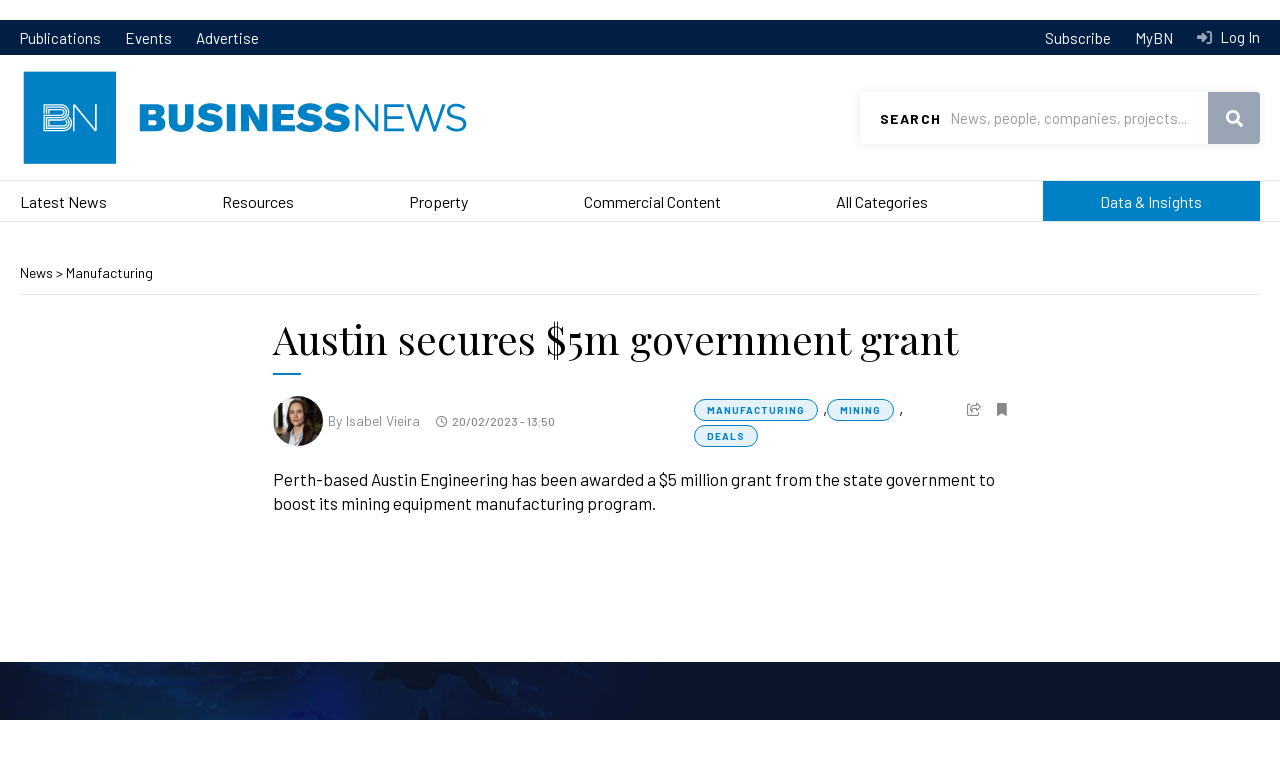

--- FILE ---
content_type: text/html; charset=utf-8
request_url: https://www.google.com/recaptcha/api2/aframe
body_size: 148
content:
<!DOCTYPE HTML><html><head><meta http-equiv="content-type" content="text/html; charset=UTF-8"></head><body><script nonce="RwEeL5D4A57-dliSUcl_Mw">/** Anti-fraud and anti-abuse applications only. See google.com/recaptcha */ try{var clients={'sodar':'https://pagead2.googlesyndication.com/pagead/sodar?'};window.addEventListener("message",function(a){try{if(a.source===window.parent){var b=JSON.parse(a.data);var c=clients[b['id']];if(c){var d=document.createElement('img');d.src=c+b['params']+'&rc='+(localStorage.getItem("rc::a")?sessionStorage.getItem("rc::b"):"");window.document.body.appendChild(d);sessionStorage.setItem("rc::e",parseInt(sessionStorage.getItem("rc::e")||0)+1);localStorage.setItem("rc::h",'1768902964078');}}}catch(b){}});window.parent.postMessage("_grecaptcha_ready", "*");}catch(b){}</script></body></html>

--- FILE ---
content_type: text/css
request_url: https://www.businessnews.com.au/sites/default/files/css/css_yGIxGKGeuhN4qxu_eGZMBdD5NodpJ16W83T9QxIaMZg.css?delta=0&language=en&theme=bn2020&include=eJxljlkOwyAMRC8UyVGV-1gGrBSVpcVO29y-QOki5ccMz6PxmHSaTzOsIRsKk0lI7pwtOlKCNpRM4M6LPfs7oy3svAocEdos2q0PKk5wmbdlhj7_qNnEJ5YaMMRYNItjCj25C7zmou9SzuO3zK9Wu1h47COVCyv65PgJRzRcm4ePaMSnUDug0jOnHHesv0ttaFo4jLf5bsVmx_BVk-yiHMGQ8KQGI68UOW1HILrXjBeV64n0
body_size: 26189
content:
/* @license GPL-2.0-or-later https://www.drupal.org/licensing/faq */
.page-admin-content-40u40-entry .field-label,#add-score-form .field-label{font-weight:bold;display:block;}.page-admin-content-40u40-entry .fieldset-legend,#add-score-form .fieldset-legend{font-weight:bold;display:block;padding:0px 5px;}.page-admin-content-40u40-entry .fieldset-legend{padding:0px;}#add-score-form .form-text.error{border:1px solid red;}.page-admin-content-40u40-entry fieldset.form-wrapper,#add-score-form fieldset.form-wrapper,#add-score-form .form-item-notes,#add-score-form .form-submit{margin:25px;}.page-admin-content-40u40-entry legend::before{position:absolute;content:"";line-height:21px;width:7px;height:25px;background-color:#0081c6;}.page-admin-content-40u40-entry .fieldset-legend{padding-left:15px;}.page-admin-content-40u40-entry .fieldset-wrapper legend::before{display:none;}body.page-admin-content-40u40-entry .fieldset-wrapper fieldset.form-wrapper .fieldset-legend{font-size:15px;padding-left:0px;}body.page-admin-content-40u40-entry .remaining-words-count{font-weight:bold;}.layer-wrapper.gin-layer-wrapper.judges_group_section_40u40{display:flex;width:60%;align-items:baseline;}.judges_group_section_40u40 .judges_list_40u40{width:90%;}
.facts_figures_section table label.form-item__label{display:none;}.facts_figures_section table{width:90%;max-width:90%;}#add-rise-score-form .field-label{font-weight:bold;display:inline-block;}#add-rise-score-form .field--label-inline{display:block;}.page-40u40-entry .fieldset-legend{font-weight:bold;display:block;padding:0px 5px;}#add-rise-score-form .fieldset-legend{font-weight:bold;display:block;}#add-rise-score-form .form-text.error{border:1px solid red;}.page-wa-business-awards-entry .rise-entry-header summary{display:none;}.page-wa-business-awards-entry .contact-info .field{display:block;margin-bottom:5px;border-bottom:1px solid #e6f2f9;}.page-wa-business-awards-entry .contact-info .field .field-label{display:inline-block;width:30%;font-weight:800;}.page-wa-business-awards-entry .contact-info .field .field-items{display:inline-block;}.page-wa-business-awards-entry .field--name-category-name .field-item{font-weight:bold;margin-bottom:10px;display:block;}.page-wa-business-awards-entry .bn-rise-entry-section{margin-bottom:40px;}.page-wa-business-awards-entry #rs-entry-facts-figures-staff{margin-top:20px;}.page-wa-business-awards-entry .page-title-wrapper .field-label{display:none;}.cornerstones-of-growth .field.field--label-above .field-label,.facts-figures .field.field--label-above .field-label,.team-photos .field.field--label-above .field-label{display:block;font-weight:bold;margin-top:20px;}body.page-admin-content-wa-business-awards-entry fieldset{border:none;}.page-admin-content-wa-business-awards-entry legend::before{position:absolute;content:"";line-height:21px;width:7px;height:25px;background-color:#0081c6;}.page-admin-content-wa-business-awards-entry .fieldset-legend,.page-admin-content-wa-business-awards-entry .fieldset__label{padding-left:15px;font-weight:bold;}.page-admin-content-wa-business-awards-entry .fieldset-wrapper legend::before{display:none;}body.page-admin-content-wa-business-awards-entry .fieldset-wrapper fieldset.form-wrapper .fieldset-legend{font-size:15px;padding-left:0px;}body.page-admin-content-wa-business-awards-entry .remaining-words-count{font-weight:bold;}body.page-admin-content-wa-business-awards-entry .field--type-image{margin-left:15px;}body.page-admin-content-wa-business-awards-entry .form-item-field-category select{height:auto;}.layer-wrapper.gin-layer-wrapper.judges_group_section_rise{display:flex;width:60%;align-items:baseline;}.judges_group_section_rise .judges_list_rise{width:90%;}
#bniq-header{background:url("https://images.businessnews.com.au/images/bniq-datalists-r.png") no-repeat center center;background-color:#1B68A7;border-bottom:0;padding:10px;text-align:center;font-size:8pt;color:#ffffff;height:20px;}.page-lists .list-sposnors-grid{align-items:center;}#block-bn-di-ui-pw2009{line-height:1.5em;margin-bottom:2rem;}.bn-di-timeline-content{font-size:10px;margin-top:15px;}.bn-di-timeline-slots{margin:0 12px;}.bn-di-timeline-title,.bn-di-timeline-empty-title{background-color:#1b68a7;color:#eaeaea;text-align:center;padding:3px 12px;}.bn-di-timeline-slot{color:#b7b7b7;border-left:1px solid #1b68a7;}.bn-di-timeline-slot-highlight{border-left-color:#1b68a7;}.bn-di-timeline-slot-1{margin-left:0;padding-bottom:20px;}.bn-di-timeline-slot-2{margin-left:0;}.bn-di-timeline-slot-3{margin-left:0;}.bn-di-timeline-event{margin-left:-1px;}.bn-di-timeline-event .date{color:#757575;}.bn-di-timeline-event .title{color:#b7b7b7;font-weight:bold;}.bn-di-timeline-slot-highlight .bn-di-timeline-event-highlight .title,.bn-di-timeline-slot-highlight .bn-di-timeline-event-highlight .description{color:#3f3f3f;line-height:1.2em !important;}.bn-di-timeline-slot-highlight .bn-di-timeline-event-highlight .description a{color:#1B68A7;line-height:1.2em !important;}.bn-di-timeline-event .date,.bn-di-timeline-event .title,.bn-di-timeline-event .description{border-left:1px solid #1b68a7;line-height:1.2em;padding-left:2px;margin-left:0;}.bn-di-timeline-event .description{color:#757575;padding-bottom:.6em;}.bn-di-table{margin:0;width:100%;}.bn-di-table th{background-color:transparent;border-bottom:0;text-transform:none;}.bn-di-table td.bn-di-data{text-align:right;}.bn-di-table .trend-up,.bn-di-table .trend-up{color:#000;margin-top:5px;margin-bottom:-5px;}.bn-di-table .trend-down,.bn-di-table .trend-down{color:#c80000;margin-top:5px;margin-bottom:-5px;}.bniq-index-up{color:#008000;}.bniq-index-down{color:#c80000;}.bniq-index-steady{color:#000000;}.bn-di-remuneration td{font-size:11px;white-space:nowrap;}.bn-di-remuneration td{color:#757575;vertical-align:middle;}.bn-di-remuneration td.name{line-height:100%;}.bn-di-remuneration td.rank,.bn-di-remuneration td.data{text-align:right;}.bn-di-remuneration td.data{color:#575757;}.bn-di-remuneration .percent{margin-left:1ex;}.bn-di-shareholding{margin:10px 0 0 0;}.bn-di-shareholding td{color:#575757;font-size:11px;padding:3px 0;}.bn-di-shareholding td.value{text-align:right;}.bn-di-barchart-footer{text-align:center;text-transform:uppercase;color:#757575;}#block-bn-di-ui-entity-name h2{font-size:1.5rem;line-height:1.1em;color:#000;}.bn-di-tsr th.tsr{font-weight:bold;text-align:right;width:33px;}.bn-di-list-block tr.current td,.bn-di-revenue tr.current td,#block-bn-di-ui-company-number-staff tr.current td,.bn-di-tsr tr.current td{font-weight:700;background-color:#e5f1f8;}.bn-di-list-block tr.current td a,.bn-di-revenue tr.current td a,#block-bn-di-ui-company-number-staff tr.current td a,.bn-di-tsr tr.current td a{font-weight:700;}.bn-di-list-block td,.bn-di-revenue td,.bn-di-tsr td{vertical-align:middle;}.bn-di-tsr td.tsr-negative{color:#c80000;}.bn-di-tsr td.tsr-positive{color:#009900;}.bn-di-list-block .rank,.bn-di-list-block .money,.bn-di-revenue .rank,.bn-di-revenue .money,.bn-di-tsr .rank,.bn-di-tsr .tsr{text-align:right;}.bn-di-list-block-wrapper{margin-bottom:10px;}.bn-di-ui-block-credits,.bn-di-list-block-more-link,.bn-di-ui-block-intro{font-size:.8rem;line-height:1.5em;}.bn-di-ui-block-credits,.bn-di-list-block-more-link{text-align:right;}.bn-di-list-block-more-link{margin:4px 0 4px 0;}.bn-di-influential td{font-size:11px;padding:3px 0;}.bn-di-influential td{color:#a0a0a0;}#block-bn-di-ui-gw3006{background-color:transparent;}#block-bn-di-ui-gw3006 h3{color:#e35f00;font-size:16px;line-height:1.5;}#block-bn-di-ui-gw3006 .highcharts-title{color:#3f3f3f !important;fill:#3f3f3f !important;font-size:9px !important;}#block-bn-di-ui-gw3006 .highcharts-subtitle{color:#575757 !important;fill:#575757 !important;}#block-bn-di-ui-gw3006 .highcharts-legend text{color:#757575 !important;fill:#757575 !important;}#block-bn-di-ui-cw4001,#block-bn-di-ui-person-share-transactions,#block-bn-di-ui-pw2005,#block-bn-di-ui-pw2006{padding-left:0;padding-right:0;}#block-bn-di-ui-person-share-transactions .bn-di-timeline-slot-highlight .bn-di-timeline-event-highlight .title,#block-bn-di-ui-cw4001 .bn-di-timeline-slot-highlight .bn-di-timeline-event-highlight .title{color:#009900;}#block-bn-di-ui-person-share-transactions .bn-di-timeline-event-sold .title,#block-bn-di-ui-cw4001 .bn-di-timeline-event-sold .title{color:#c80000 !important;}#block-bn-di-ui-person-share-transactions .bn-di-timeline-slot-highlight .bn-di-timeline-event-highlight .description,#block-bn-di-ui-cw4001 .bn-di-timeline-slot-highlight .bn-di-timeline-event-highlight .description{color:#757575;}.bn-di-ui-td-numeric{text-align:right;padding:0 0.4rem 0.4rem 0.4rem;}#bn-di-related-data table td.nfp-value{background-color:#FFE0C2;}#bn-di-ui-company-list-data-table .bn-di-ui-td-numeric{text-align:left;}#bn-di-ui-company-list-data-table td.question-text{width:40%;color:#000;}#bn-di-ui-company-positions-current-table p,#bn-di-ui-directors-table p,#bn-di-ui-executives-table p{font-size:0.8rem;}#bn-di-ui-company-positions-current-table .position .previous,#bn-di-ui-directors-table .position .previous,#bn-di-ui-executives-table .position .previous{font-size:0.7rem;font-style:italic;line-height:1.5rem;}#bn-di-ui-person-positions-current-table .year,#bn-di-ui-person-positions-past-table .year{width:10%;text-align:center;}#bn-di-ui-company-positions-current-table .show-all-contacts .more-link{font-size:0.8rem;margin-left:0;}#bn-di-ui-company-positions-current-table .show-all-contacts .ajax-progress{vertical-align:middle;margin-top:5px;}.bn-di-data-table-legend{font-size:0.7rem;}.page-bniq-companies-updated #block-system-main .content table{width:100%;margin:0;}#bn-di-index-lists table td{vertical-align:middle;}#bn-di-index-lists table tr th,#bn-di-index-lists table tr td{text-align:center;font-size:17px;}#bn-di-index-lists table tr th,#bn-di-index-lists table tr td{text-align:center;width:25%;}#bn-di-index-lists table tr th:first-child,#bn-di-index-lists table tr td:first-child{text-align:left;width:50%;}#bn-di-index-lists .list-updates .reranked,#bn-di-index-lists .list-updates .new,#bn-di-index-lists .list-updates .additions{text-transform:uppercase;color:#e35f00;font-weight:bold;padding-right:20px;background-size:18px 18px;background-position:right top;background-repeat:no-repeat;}#bn-di-index-lists .list-updates .new,#bn-di-index-lists .list-updates .reranked{background-image:url(/modules/bn/bn_di/bn_di_ui/images/icon-article-orange.svg);}#bn-di-index-lists .list-updates .additions{background-image:url(/modules/bn/bn_di/bn_di_ui/images/icon-company-orange.svg);}#bn-di-index-lists .list-updates{font-size:.7rem;min-width:90px;}.page-companies .alpha-pager a,.page-people .alpha-pager a{display:inline-block;padding:6px 9px;}#bn-di-ui-address-table{display:inline-block;}.bn-di-ui-address{margin-bottom:7px;}.bn-di-ui-location,.bn-di-ui-email_address{float:left;margin-right:10px;}#bn-di-ui-company-financials-table .trend{text-align:center;}#bn-di-ui-company-financials-table>div,#bn-di-ui-industries-table>div{padding-right:12px;}#bn-di-ui-industries-table{}#block-bn-di-ui-40u40 table th.person,#block-bn-di-ui-40u40 table td.person{width:40%;}#block-bn-di-ui-40u40 table td.person{font-weight:bold;}#block-bn-di-ui-40u40 table th.company,#block-bn-di-ui-40u40 table td.company{width:100%;}#block-bn-di-ui-risingstars td.company.overallwinner{font-weight:bold;}#block-bn-di-ui-40u40 h2{font-size:18px;margin-bottom:10px}#block-bn-di-ui-40u40 .first-amongst-equals,#block-bn-di-ui-risingstars .overall-winner{font-size:18px;font-weight:bold;margin-bottom:10px}#block-bn-di-ui-40u40 h4,#block-bn-di-ui-risingstars h4{font-size:12px;font-weight:bold;padding-top:10px;}#block-bn-di-ui-40u40 .content h4:first-of-type,#block-bn-di-ui-risingstars .content h4:first-of-type{margin:10px 0 5px 0;padding:5px 0 0 0;border-top:1px solid #cce4f2;}#block-bn-di-ui-40u40 .other-awards,#block-bn-di-ui-risingstars .other-awards{margin-bottom:10px}#block-bn-di-ui-risingstars h3.block-title{height:40px;background-image:url(/modules/bn/bn_di/bn_di_ui/images/rs.png);background-repeat:no-repeat;background-position:right;background-size:contain;display:flex;align-items:flex-end;width:100%;}#block-bn-di-ui-40u40 h3.block-title{background-image:url(/modules/bn/bn_di/bn_di_ui/images/40u40.png);background-repeat:no-repeat;background-position:right;background-size:contain;display:flex;align-items:flex-end;width:100%;}#block-bn-di-ui-risingstars td{padding:2px 0 2px 0;}td span.di-noc.di-noc-other-link{text-decoration:underline;}td.bn-di-ui-di-date{white-space:nowrap;}.bn-di-header-wrapper h2{width:auto;display:inline-block;padding-top:2px;margin-right:5px;}.bn-di-header-wrapper h2 a{text-decoration:none;}.bn-di-header-wrapper small{color:#e35f00;display:inline-block;margin-left:.4em;}.bn-di-ui-di-transaction-label,.project-entity-view .label,.project-entity-view .field-label,.ecm-dataset-view .label,.ecm-dataset-view .field-label,.ma-dataset-view .label,.ma-dataset-view .field-label,.building-entity-view .label{font-weight:bold;width:30%;display:inline-block;}.ma-dataset-view .field.field--label-inline,.project-entity-view .field.field--label-inline,.ecm-dataset-view .field.field--label-inline,.building-entity-view .field.field--label-inline{display:flex;width:100%;}.project-entity-view .btn{margin:20px 0 40px 0;}.bn-di-ui-di-transaction-link{text-align:center;width:35px;}.project-entity-view div.row,.ecm-dataset-view div.row,.ma-dataset-view div.row,.building-entity-view div.row{margin:0;padding:6px 3px 4px 3px;font-size:0.9em;}.project-entity-view div.row:nth-child(even),.ecm-dataset-view div.row:nth-child(even),.ma-dataset-view div.row:nth-child(even),.building-entity-view div.row:nth-child(even){background-color:#F2f5f8;}.project-entity-view .item-value,.project-entity-view .field-items,.ecm-dataset-view .item-value,.ecm-dataset-view .field-items,.ma-dataset-view .item-value,.ma-dataset-view .field-items,.building-entity-view .item-value{width:69%;display:inline-block;}.ma-dataset-view .field-group-wrap{margin-top:40px;}.project-entity-view .bn-di-company-entity-view,.ma-dataset-view .bn-di-company-entity-view,.ecm-dataset-view .bn-di-company-entity-view{display:flex;flex-direction:row;align-items:center;}.project-entity-view .bn-di-company-entity-view .field--name-bn-di-company-logo img,.ma-dataset-view .bn-di-company-entity-view .field--name-bn-di-company-logo img,.ecm-dataset-view .bn-di-company-entity-view .field--name-bn-di-company-logo img{max-width:60px !important;max-height:60px !important;width:auto !important;height:auto !important;margin-right:10px;}.project-entity-view .bn-di-company-entity-view .field-items,.ma-dataset-view .bn-di-company-entity-view .field-items,.ecm-dataset-view .bn-di-company-entity-view .field-items{width:auto;}.ecm-dataset-view .bn-di-company-entity-view,.ecm-dataset-view .bn-di-person-entity-view{margin-bottom:5px;}.ecm-dataset-view .field--type-entity-reference article{display:inline;}.bn-di-ui-asx-chart-container{height:500px;}.bn-di-ui-asx-chart-header{display:flex;justify-content:space-between;align-items:center;}.bn-di-ui-asx-chart-header a{font-weight:bold;}.bn-di-ui-asx-live-price span::before{font-family:FontAwesome;font-weight:900;font-size:16px;margin-left:5px;}.bn-di-ui-asx-live-price span.up::before{content:"\f062";color:#0b8a00;}.bn-di-ui-asx-live-price span.down::before{content:"\f063";color:#ec0404;}.bn-di-ui-asx-live-price span.steady::before{content:"\f068";color:#000;}#block-bn-di-ui-asx-chart .bn-di-ui-asx-chart-container{height:200px;}body.page-asx-charts .bn-di-ui-asx-chart-container{height:500px;}form#bn-di-ui-company-asx-chart .form-item-timeframe,form#bn-di-ui-company-asx-chart .form-actions,form#bn-di-ui-company-asx-chart #edit-series,form#bn-di-ui-company-asx-chart #edit-series .form-type-checkbox{display:inline-block;margin-right:10px;}.bn-di-ui-asx-chart-wrapper{margin-top:10px;clear:both;}#block-bn-di-ui-asx-chart h2{margin-bottom:0;}#block-bn-di-ui-asx-chart small{margin-bottom:12px;}.last-updated-wrapper{font-size:.6rem;font-style:italic;color:#5f93c1;text-align:right;padding:.4em 0 !important;}.last-updated-wrapper.content{font-size:.6rem;font-style:italic;color:#5f93c1;text-align:right;padding:.4em 0 !important;}.ui-slider{position:relative;text-align:left;}.ui-slider .ui-slider-handle{position:absolute;z-index:2;width:1.2em;height:1.2em;cursor:default;}.ui-slider .ui-slider-range{position:absolute;z-index:1;font-size:.7em;display:block;border:0;}.ui-slider-horizontal{height:.8em;}.ui-slider-horizontal .ui-slider-handle{top:-.3em;margin-left:-.6em;}.ui-slider-horizontal .ui-slider-range{top:0;height:100%;}.ui-slider-horizontal .ui-slider-range-min{left:0;}.ui-slider-horizontal .ui-slider-range-max{right:0;}.page-total-shareholder-returns .hidden-select{display:none;}.page-total-shareholder-returns .form-item-marketcap-max,.page-total-shareholder-returns .form-item-1-year-return-max,.page-total-shareholder-returns .form-item-3-year-return-max,.page-total-shareholder-returns .form-item-5-year-return-max{width:415px;padding:.5em 1em 0 0;min-height:45px;float:left;}.page-total-shareholder-returns #edit-filter label{padding-top:2px;}.page-total-shareholder-returns .ui-slider-label-show{font-size:0.7em;width:70px;}.page-total-shareholder-returns .ui-slider-range{background-color:#f3efe8;background-image:none;}.page-total-shareholder-returns fieldset{margin:0;clear:both;}.page-total-shareholder-returns fieldset label{padding-top:.6em;}.page-total-shareholder-returns #edit-apply{clear:both;margin-right:5px;}.page-total-shareholder-returns table{width:100%;}.page-total-shareholder-returns table a{text-decoration:none;}.page-total-shareholder-returns table .views-field-field-tsr-marketcap,.page-total-shareholder-returns table .views-field-field-tsr-1yr,.page-total-shareholder-returns table .views-field-field-tsr-3yr,.page-total-shareholder-returns table .views-field-field-tsr-5yr{text-align:right;}.page-total-shareholder-returns #edit-filter-advance{padding:10px 0;}.page-total-shareholder-returns #edit-filter-advance .form-actions{clear:both;}.page-total-shareholder-returns #edit-filter .form-item-company{display:inline-block;width:250px;margin-right:10px;}.page-total-shareholder-returns #edit-filter .form-item-date{display:inline-block;width:90px;margin-right:10px;}.page-total-shareholder-returns #edit-filter #edit-actions{display:inline-block;}.page-companies-updated #block-system-main .content table td.new-dataset{padding-left:18px;background-size:16px 16px;background-position-x:0;background-position-y:3px;background-repeat:no-repeat;background-image:url(/modules/bn/bn_di/bn_di_ui/images/icon-company-orange.svg);}#block-block-49 h2{font-size:18pt;color:#1b68A7;}#block-block-49 a img{float:right;}#block-block-49 .content{min-height:150px;margin-bottom:12px;}.wabn-cf-index{margin-bottom:10px;}.wabn-cf-index h3{margin:7px 0 5px 7px;}.wabn-cf-index h3 a{color:#c80000;}#bniq_column-wrapper .wabn-cf-index h3{margin:0;}#bniq_column-wrapper .wabn-cf-index h3 a{color:#000;}.wabn-cf-index ul,#bniq_column-wrapper .wabn-cf-index ul{margin-left:12px;}#block-block-28,#block-block-29,#block-block-30{width:100%;float:none;}#block-wabn-blocks-wabn-blocks-tsr-date-selection{top:0;position:absolute;right:12px;}#block-wabn-blocks-wabn-blocks-tsr-date-selection .gutter{margin:0;}.wabn-cf-column-header{width:48%;float:left;text-align:center;}.wabn-cf-column-header h2,.wabn-cf-column-header h2 a{color:#1B68A7;text-align:center;font-size:1.3em;color:#c80000;padding-top:5px;}#wabn-cf-ecm-header{margin-right:10px;}#wabn-cf-ma-header{margin-left:10px;}#block-block-33 p{font-size:1em;}#content-bottom-tabs .view-header{text-align:right;margin:15px;}#content-bottom-tabs .view-header a{color:#000000;text-decoration:underline;font-size:14px;font-weight:500;line-height:22px;}#content-bottom-tabs .view-header a:hover{text-decoration:none;}#content-bottom-tabs .view-header a::after{display:inline-block;font:normal normal normal 16px / 1 FontAwesome;font-size:inherit;text-rendering:auto;-webkit-font-smoothing:antialiased;-moz-osx-font-smoothing:grayscale;font-weight:900;content:"";margin-left:5px;font-size:14px !important;font-weight:900 !important;line-height:22px !important;}.page-bniq-corporate-finance-ma #bniq_column-wrapper .block a,.page-bniq-corporate-finance-ecm #bniq_column-wrapper .block a{color:#1B68A7;text-decoration:none;}.page-bniq-corporate-finance-ma #bniq_column-wrapper .block h2,.page-bniq-corporate-finance-ecm #bniq_column-wrapper .block h2 a{color:#1B68A7;text-decoration:none;font-size:18px;}.page-bniq-corporate-finance-ma #bniq_column-wrapper .block a:hover,.page-bniq-corporate-finance-ecm #bniq_column-wrapper .block a:hover{color:#1B68A7;text-decoration:underline;}table.bn-di-ui-ecm-table,table.bn-di-ui-ma-table{width:100%;}table.bn-di-ui-ecm-table th,table.bn-di-ui-ecm-table td,table.bn-di-ui-ma-table th,table.bn-di-ui-ma-table td{padding:0.4rem;}table.bn-di-ui-ma-table.bn-di-ui-ma-top-deals.page td.bn-di-ui-ma-company.entity-label{width:110px;}table.bn-di-ui-ecm-top-list td.bn-di-ui-ecm-transaction,table.bn-di-ui-ecm-top-list td.bn-di-ui-ecm-type,table.bn-di-ui-ma-top-list td.bn-di-ui-ma-tranasaction,table.bn-di-ui-ma-top-list td.bn-di-ui-ma-type{width:80px;text-align:center;}table.bn-di-ui-ecm-top-list td.bn-di-ui-td-numeric,table.bn-di-ui-ma-top-list td.bn-di-ui-td-numeric{width:70px;}.page-list #content .list-page-wrapper *{box-sizing:content-box;}.page-list th[sort_field=current_rank],.page-list th[sort_field=previous_rank]{text-align:left;padding-bottom:0;}.page-list td.text{text-align:left;}table.list-page-table,table.list-page-table th,table.list-page-table td{text-align:center;}table.list-page-table th.decimal,table.list-page-table td.decimal{min-width:50px;max-width:100px;}table.list-page-table td.decimal{text-align:right;}table.list-page-table th.integer,table.list-page-table td.integer{text-align:center;min-width:50px;max-width:100px;}table.list-page-table th.text,table.list-page-table td.text{min-width:200px;}.dataTables_scrollHead table.list-page-table th.sorting_asc,.dataTables_scrollHead table.list-page-table th.sorting_desc{background-image:none !important;}.dataTables_scrollHead table.list-page-table th.sorting_asc:after{content:url('/misc/arrow-asc.png');}.dataTables_scrollHead table.list-page-table th.sorting_desc:after{content:url('/misc/arrow-desc.png');}#bn-di-ui-data-tables .dtfc-fixed-left{z-index:20;}table.list-page-table th.sorting_asc,table.list-page-table th.sorting_desc,table.list-page-table th.sorting{cursor:pointer;font-weight:bold;}table.list-page-table td.rate-text-field{text-align:center !important;}table.list-page-table span.bn-di-ui-longtext-overview{color:#1B68A7;}.page-list .list-page-rank{font-size:14px;color:#000;line-height:1.2em;margin-bottom:2em;text-align:left;clear:both;}.page-list .dataTables_length{float:right;line-height:24px;text-align:right;margin-bottom:1rem;padding-right:2%;}.page-list .dataTables_filter{float:left;line-height:24px;margin-bottom:1rem;}.page-list .dataTables_filter input{border:1px solid #5f93c1;font-size:.8rem;padding:.2em .4em;line-height:1.4rem;}.page-bniq label,.page-list label{margin-top:0;}.page-list .dataTables_filter input:hover,.page-list .dataTables_filter input:focus,.page-list .dataTables_filter input:active{border:1px solid #e35f00;box-shadow:inset 1px 1px 2px #a2a5a8;-moz-box-shadow:inset 1px 1px 2px #a2a5a8;-webkit-box-shadow:inset 1px 1px 2px #a2a5a8;}.page-list .dataTables_info{float:left;margin:1px 0 5px 0;}#bn-di-ui-previous-years{text-align:right;}#bn-di-ui-previous-years .previous-year{display:inline-block;margin:5px;padding:10px;border:1px solid #5f93c1;cursor:pointer;}#bn-di-ui-previous-years .previous-year.active,#bn-di-ui-previous-years .previous-year:hover{border:1px solid #e35f00;}#bn-di-ui-data-tables .bniq-excel-export,#bn-di-ui-data-tables .bniq-outlook-export{font-size:26pt;margin-right:10px;}#bn-di-ui-data-tables .bniq-outlook-export{margin-left:20px;}#bn-di-ui-data-tables .export-link{display:inline-block;margin-bottom:20px;}#bn-di-ui-data-tables img.loader{width:32px;display:block;margin:auto;margin-bottom:20px;}.view-bniq-ceo-salaries .views-exposed-form .views-exposed-widget .form-submit{margin-top:1.9em;}#main-wrapper #edit-filter-wrapper .form-item{float:left;margin:0 0 0 10px;}#main-wrapper #edit-filter-wrapper .form-submit{float:left;margin:1.5rem 0 0 10px;width:10%;min-width:100px;height:38px;}#main-wrapper #edit-filter-wrapper .form-item-filter-by label{float:left;margin-right:10px;}#main-wrapper #edit-filter-wrapper{border:1px solid #c1c1c1;padding-bottom:15px;}.page-building .messages.error li,.page-project .messages.error li{display:block;}.page-bniq-person-updated #block-system-main .content table{width:100%;margin:0;}#industry-list,#profile-tables{margin-bottom:0px;border-bottom:1px solid #1b68a7;border-radius:0px;}.view-bn-di-ui-corporate-finance-articles .field-name-field-image-thumbnail{width:60px;float:left;margin-right:2%;}#block-block-65 small{font-family:"museo-slab","Palatino Linotype","Book Antiqua",Palatino,serif !important;}.bn-di-ui-ds-table .negative{color:#C80000;}#bn-di-ui-updated-companies-form .container-inline-date,.bn-di-ui-filter-form .form-item{padding:.5em 1em 0 0;width:100%;}#bn-di-ui-updated-companies-form .container-inline-date input.form-text,.bn-di-ui-filter-form .form-item select,.bn-di-ui-filter-form .form-item input.form-text{width:100%;}#bn-di-ui-updated-companies-form .form-actions,.bn-di-ui-filter-form .form-actions{padding:.5em 0 0 0;}#bn-di-ui-updated-companies-form .container-inline-date{vertical-align:top;}#bn-di-ui-updated-companies-form .container-inline-date .date-padding,#bn-di-ui-updated-companies-form .container-inline-date .form-item,#bn-di-ui-updated-companies-form .container-inline-date .form-item input{width:100%;}#bn-di-ui-people-index-filter-form.bn-di-ui-filter-form .form-item,#bn-di-ui-people-index-filter-form.bn-di-ui-filter-form .form-actions{margin-top:0;}body.page-bniq-people #block-system-main a.export{margin-left:5px;font-size:0.8rem;color:#000;}#block-bn-di-ui-bniq-articles-see-more .content{text-align:right;}#block-bn-di-ui-bniq-articles-see-more .content a:visited{color:#000;}#bn-di-ui-company-access-denied,#bn-di-ui-person-access-denied{border:1px solid #1b68a7;padding:2rem;margin-top:2rem;}#bn-di-ui-company-access-denied .list-name,#bn-di-ui-person-access-denied .list-name{font-weight:bold;}#bn-di-ui-company-access-denied img.bniq-logo,#bn-di-ui-person-access-denied img.bniq-logo{width:200px;max-width:100%;height:auto;}#bn-di-ui-ss-data-table{margin-top:20px;}#block-featuredarticle .bn-di-featured h3{display:none;}.bn-data-insights-menu nav{margin:0 0 20px 0 !important;padding:0 !important;background-color:#0081c6;position:relative;z-index:9;}.bn-data-insights-menu .tbm-item .tbm-link-container>a{height:40px;line-height:40px;color:#fff;font-size:16px;display:inline-block;position:relative;}.bn-data-insights-menu .tbm-submenu{max-width:250px !important;width:250px !important;left:auto;margin-left:0px;box-shadow:0 0 20px rgba(0,0,0,0.1);border:none;}.bn-data-insights-menu .tbm-submenu .tbm-row{margin:unset;}.bn-data-insights-menu .tbm-submenu .tbm-subnav{width:100%;}.bn-data-insights-menu .tbm-submenu .tbm-subnav{border-left:unset;}.block.bn-data-insights-menu{margin-bottom:unset;}.bn-data-insights-menu .tbm-submenu .tbm-subnav > .tbm-item > .tbm-link-container > .tbm-link{margin-left:-15px;position:relative;padding-left:15px;padding-right:15px;color:#898a88;font-size:14px;white-space:nowrap;}.view-political-donations table tr:nth-child(even){background-color:#f3f9fb;}@media (min-width:41em){#bn-di-ui-updated-companies-form .container-inline-date,#bn-di-ui-updated-companies-form .form-actions,.bn-di-ui-filter-form .form-item,.bn-di-ui-filter-form .form-actions{display:inline-block;padding:.5em 1em 0 0;}#bn-di-ui-updated-companies-form .form-actions{margin-top:0.6rem;}#bn-di-ui-updated-companies-form .container-inline-date,.bn-di-ui-filter-form .form-item{width:100%;max-width:250px;}#bn-di-ui-updated-companies-form{margin-bottom:1rem;}.highcharts-tooltip a{text-decoration:underline !important;}}@media (min-width:70em){#block-bn-di-ui-ecm-ma-chart .bn-di-ui-ecm-ma-chart-container{height:250px;}}@media (min-width:90em){#block-bn-di-ui-ecm-ma-chart .bn-di-ui-ecm-ma-chart-container{height:300px;}}@media (min-width:115em){}
#bn-qrcode-container img{width:auto;height:350px;}#colorbox{text-align:center;}#colorbox h4{font-size:15pt;margin-bottom:0;padding-top:5px;}#cboxLoadedContent{overflow:hidden !important;}#colorbox,#cboxOverlay,#cboxWrapper{position:absolute;top:0;left:0;z-index:9999;overflow:hidden;-webkit-transform:translate3d(0,0,0);}#cboxWrapper{max-width:none;}#cboxOverlay{position:fixed;width:100%;height:100%;}#cboxMiddleLeft,#cboxBottomLeft{clear:left;}#cboxContent{position:relative;}#cboxLoadedContent{overflow:auto;-webkit-overflow-scrolling:touch;}#cboxTitle{margin:0;}#cboxLoadingOverlay,#cboxLoadingGraphic{position:absolute;top:0;left:0;width:100%;height:100%;}#cboxPrevious,#cboxNext,#cboxClose,#cboxSlideshow{cursor:pointer;}.cboxPhoto{float:left;margin:auto;border:0;display:block;max-width:none;-ms-interpolation-mode:bicubic;}.cboxIframe{width:100%;height:100%;display:block;border:0;padding:0;margin:0;}#colorbox,#cboxContent,#cboxLoadedContent{box-sizing:content-box;-moz-box-sizing:content-box;-webkit-box-sizing:content-box;}#cboxOverlay{background:#2a2a2a;opacity:0.9;filter:alpha(opacity = 90);}#colorbox{outline:0;}#cboxTopLeft{width:25px;height:25px;background:url(/modules/bn/bn_qrcode/css/images/border1.png) no-repeat 0 0;}#cboxTopCenter{height:25px;background:url(/modules/bn/bn_qrcode/css/images/border1.png) repeat-x 0 -50px;}#cboxTopRight{width:25px;height:25px;background:url(/modules/bn/bn_qrcode/css/images/border1.png) no-repeat -25px 0;}#cboxBottomLeft{width:25px;height:25px;background:url(/modules/bn/bn_qrcode/css/images/border1.png) no-repeat 0 -25px;}#cboxBottomCenter{height:25px;background:url(/modules/bn/bn_qrcode/css/images/border1.png) repeat-x 0 -75px;}#cboxBottomRight{width:25px;height:25px;background:url(/modules/bn/bn_qrcode/css/images/border1.png) no-repeat -25px -25px;}#cboxMiddleLeft{width:25px;background:url(/modules/bn/bn_qrcode/css/images/border2.png) repeat-y 0 0;}#cboxMiddleRight{width:25px;background:url(/modules/bn/bn_qrcode/css/images/border2.png) repeat-y -25px 0;}#cboxContent{background:#fff;overflow:hidden;}.cboxIframe{background:#2a2a2a;}#cboxError{padding:50px;border:1px solid #ccc;}#cboxLoadedContent{margin-bottom:20px;}#cboxTitle{position:absolute;bottom:0px;left:0;text-align:center;width:100%;color:#999;}#cboxCurrent{position:absolute;bottom:0px;left:100px;color:#999;}#cboxLoadingOverlay{background:#fff url(/modules/bn/bn_qrcode/css/images/loading.gif) no-repeat 5px 5px;}#cboxPrevious,#cboxNext,#cboxSlideshow,#cboxClose{border:0;padding:0;margin:0;overflow:visible;position:absolute;bottom:-29px;background:url(/modules/bn/bn_qrcode/css/images/controls.png) no-repeat 0px 0px;width:23px;height:23px;text-indent:-9999px;}#cboxPrevious:active,#cboxNext:active,#cboxSlideshow:active,#cboxClose:active{outline:0;}#cboxSlideshow{position:absolute;bottom:0px;right:42px;color:#444;}#cboxPrevious{position:absolute;bottom:0px;left:0;color:#444;}#cboxNext{position:absolute;bottom:0px;left:63px;color:#444;}#cboxClose{right:0;background-position:-100px -25px;}#cboxClose:hover{background-position:-100px 0px;}.cboxIE #cboxTopLeft,.cboxIE #cboxTopCenter,.cboxIE #cboxTopRight,.cboxIE #cboxBottomLeft,.cboxIE #cboxBottomCenter,.cboxIE #cboxBottomRight,.cboxIE #cboxMiddleLeft,.cboxIE #cboxMiddleRight{filter:progid:DXImageTransform.Microsoft.gradient(startColorstr=#00FFFFFF,endColorstr=#00FFFFFF);}
.archive-credit-cost{display:inline-block;min-width:58px;padding-left:3px;padding-right:3px;border-radius:10px;font-weight:bold;}.archive-credit-cost-positive{background-color:#f3faef;border:2px solid #c9e1bd;}.archive-credit-indicator{line-height:16px;vertical-align:text-bottom;}.archive-credit-indicator::before{display:inline-block;color:#fff;border-radius:10px;width:12px;height:12px;padding:0 2px 4px 2px;margin-bottom:2px;text-align:center;font-size:14px;font-weight:bold;}.archive-credit-cost-positive .archive-credit-indicator::before{content:'+';background-color:#77b259;}.archive-credit-cost-negative{background-color:#fcf4f2;border:2px solid #f9c9bf;}.archive-credit-cost-negative .archive-credit-indicator::before{content:'-';background-color:#e62600;}.archive-credit-cost-neutral{background-color:#ececec;border:2px solid #cccccc;}.archive-credit-value{display:inline-block;text-align:center;width:CALC(100% - 22px);}.archive-credit-cost-neutral .archive-credit-value{width:100%;}
.text-align-left{text-align:left;}.text-align-right{text-align:right;}.text-align-center{text-align:center;}.text-align-justify{text-align:justify;}.align-left{float:left;}.align-right{float:right;}.align-center{display:block;margin-right:auto;margin-left:auto;}
.fieldgroup{padding:0;border-width:0;}
.container-inline div,.container-inline label{display:inline;}.container-inline .details-wrapper{display:block;}
.clearfix:after{display:table;clear:both;content:"";}
.js details:not([open]) .details-wrapper{display:none;}
.hidden{display:none;}.visually-hidden{position:absolute !important;overflow:hidden;clip:rect(1px,1px,1px,1px);width:1px;height:1px;word-wrap:normal;}.visually-hidden.focusable:active,.visually-hidden.focusable:focus{position:static !important;overflow:visible;clip:auto;width:auto;height:auto;}.invisible{visibility:hidden;}
.item-list__comma-list,.item-list__comma-list li{display:inline;}.item-list__comma-list{margin:0;padding:0;}.item-list__comma-list li:after{content:", ";}.item-list__comma-list li:last-child:after{content:"";}
.js .js-hide{display:none;}.js-show{display:none;}.js .js-show{display:block;}
.nowrap{white-space:nowrap;}
.position-container{position:relative;}
.reset-appearance{margin:0;padding:0;border:0 none;background:transparent;line-height:inherit;-webkit-appearance:none;-moz-appearance:none;appearance:none;}
.resize-none{resize:none;}.resize-vertical{min-height:2em;resize:vertical;}.resize-horizontal{max-width:100%;resize:horizontal;}.resize-both{max-width:100%;min-height:2em;resize:both;}
.system-status-counter__status-icon{display:inline-block;width:25px;height:25px;vertical-align:middle;}.system-status-counter__status-icon:before{display:block;content:"";background-repeat:no-repeat;background-position:center 2px;background-size:20px;}.system-status-counter__status-icon--error:before{background-image:url(/themes/contrib/stable/images/core/icons/e32700/error.svg);}.system-status-counter__status-icon--warning:before{background-image:url(/themes/contrib/stable/images/core/icons/e29700/warning.svg);}.system-status-counter__status-icon--checked:before{background-image:url(/themes/contrib/stable/images/core/icons/73b355/check.svg);}
.system-status-report-counters__item{width:100%;margin-bottom:0.5em;padding:0.5em 0;text-align:center;white-space:nowrap;background-color:rgba(0,0,0,0.063);}@media screen and (min-width:60em){.system-status-report-counters{display:flex;flex-wrap:wrap;justify-content:space-between;}.system-status-report-counters__item--half-width{width:49%;}.system-status-report-counters__item--third-width{width:33%;}}
.system-status-general-info__item{margin-top:1em;padding:0 1em 1em;border:1px solid #ccc;}.system-status-general-info__item-title{border-bottom:1px solid #ccc;}
.tablesort{display:inline-block;width:16px;height:16px;background-size:100%;}.tablesort--asc{background-image:url(/themes/contrib/stable/images/core/icons/787878/twistie-down.svg);}.tablesort--desc{background-image:url(/themes/contrib/stable/images/core/icons/787878/twistie-up.svg);}
.bn-adhoc-extra-data{font-size:14px;font-style:italic;display:flex;}.bn-adhoc-extra-data .label{font-weight:600;}.bn-adhoc-view-table{font-size:14px;font-style:italic;}.adhoc-extra-left-wrap{text-align:left;width:50%;}.adhoc-extra-right-wrap{text-align:right;width:50%;}.list-table-wrapper .dtfc-fixed-left{z-index:20;}.adhoc-content-desc p{font-size:12px;font-style:italic;margin-top:10px;text-align:center;}.news-article .field--name-body .adhoc-content-desc p:first-child:first-letter{line-height:normal;float:unset;margin-right:unset;font-size:12px;margin-top:10px;}.list-table-wrapper table.dataTable tbody tr.odd>.sorting_1{background-color:#f9f9f9;}.list-table-wrapper table.dataTable tbody tr.even>.sorting_1{background-color:#ffffff;}.list-table-wrapper div.dt-container div.dt-layout-row{margin-bottom:0;}.list-table-wrapper .dt-scroll-head table.dataTable thead tr th.sorting_asc::after{background-image:url(/themes/contrib/stable/images/core/icons/787878/twistie-up.svg) !important;display:block;position:absolute;content:'';width:15px;height:15px;background-size:cover;top:20px;right:-1px;}.list-table-wrapper .dt-scroll-head table.dataTable thead tr th.sorting_desc::after{background-image:url(/themes/contrib/stable/images/core/icons/787878/twistie-down.svg) !important;display:block;position:absolute;content:'';width:15px;height:15px;background-size:cover;top:25px;right:-1px;}
.add-deals-wrap{text-align:right;margin-bottom:10px;}.add-deals-wrap a{font-size:13px;padding:6px;}.page-bn-deals-portal  h3{font-size:20px;margin-top:40px;}.bn-deals-display-wrap{display:list;list-style:none;}.bn-deals-display-wrap .deal-wrap-content{padding:20px;margin-top:15px;border:1px solid #ccc;border-radius:5px;background-color:#f9f9f9;font-size:14px;box-shadow:0 2px 4px rgba(0,0,0,0.1);line-height:0.5em;display:flex;align-items:flex-start;flex-wrap:wrap;}.bn-deals-display-wrap .deal-wrap-content .left-panel{margin-right:20px;}.deals_title{font-size:18px;font-weight:bold;margin-bottom:10px;margin-top:20px;}.news-article .deal-wrap-content .left-panel img{width:250px;height:200px;border-radius:5px;object-fit:cover;}.news-article .deal-wrap-content .right-panel div{line-height:1.8em;}#bn-deals-month-year-range .noUi-connect{background-color:skyblue;border:2px solid #5bbce4;box-shadow:none;}#bn-deals-month-year-range .noUi-tooltip{white-space:nowrap;}#bn-deals-month-year-range .noUi-pips{top:40%;}#bn-deals-month-year-range .noUi-pips .noUi-marker{display:none;}#bn-deals-month-year-range .noUi-pips .noUi-value{font-size:0.8em;}#bn-deals-month-year-range .noUi-handle{font-size:0.8em;background-color:skyblue;box-shadow:none;border:2px solid #5bbce4;border-radius:15px;width:30px;height:30px;}#bn-deals-month-year-range .slider-values{display:flex;flex-direction:row;justify-content:space-between;font-weight:500;font-style:italic;font-size:medium;margin-top:10px;}.bn-graph-deals select{min-width:300px;}#bn-deals-month-year-range{margin-bottom:50px;margin-top:50px;}.all-deals-link{color:blue;cursor:pointer;text-decoration:underline;}.bn-min-max-inputs-wrapper{display:flex;justify-content:space-between;margin-top:10px;max-width:300px;}form.bn-graph-deals .bn-min-max-inputs-wrapper .form-item input.form-number{width:100%;max-width:140px;}#bn-deals-table_wrapper .dt-length{display:flex;align-items:center;}.bn-graph-deals #bn-deals-table_wrapper .dt-length select{max-width:100px;min-width:100px;margin-right:10px;}
:root{--dt-row-selected:13,110,253;--dt-row-selected-text:255,255,255;--dt-row-selected-link:228,228,228;--dt-row-stripe:0,0,0;--dt-row-hover:0,0,0;--dt-column-ordering:0,0,0;--dt-header-align-items:center;--dt-header-vertical-align:middle;--dt-html-background:white;}:root.dark{--dt-html-background:rgb(33,37,41);}table.dataTable tbody td.dt-control{text-align:center;cursor:pointer;}table.dataTable tbody td.dt-control:before{display:inline-block;box-sizing:border-box;content:"";border-top:5px solid transparent;border-left:10px solid rgba(0,0,0,0.5);border-bottom:5px solid transparent;border-right:0px solid transparent;}table.dataTable tbody tr.dt-hasChild td.dt-control:before{border-top:10px solid rgba(0,0,0,0.5);border-left:5px solid transparent;border-bottom:0px solid transparent;border-right:5px solid transparent;}table.dataTable tfoot:empty{display:none;}html.dark table.dataTable td.dt-control:before,:root[data-bs-theme=dark] table.dataTable td.dt-control:before,:root[data-theme=dark] table.dataTable td.dt-control:before{border-left-color:rgba(255,255,255,0.5);}html.dark table.dataTable tr.dt-hasChild td.dt-control:before,:root[data-bs-theme=dark] table.dataTable tr.dt-hasChild td.dt-control:before,:root[data-theme=dark] table.dataTable tr.dt-hasChild td.dt-control:before{border-top-color:rgba(255,255,255,0.5);border-left-color:transparent;}div.dt-scroll{width:100%;}div.dt-scroll-body thead tr,div.dt-scroll-body tfoot tr{height:0;}div.dt-scroll-body thead tr th,div.dt-scroll-body thead tr td,div.dt-scroll-body tfoot tr th,div.dt-scroll-body tfoot tr td{height:0 !important;padding-top:0px !important;padding-bottom:0px !important;border-top-width:0px !important;border-bottom-width:0px !important;}div.dt-scroll-body thead tr th div.dt-scroll-sizing,div.dt-scroll-body thead tr td div.dt-scroll-sizing,div.dt-scroll-body tfoot tr th div.dt-scroll-sizing,div.dt-scroll-body tfoot tr td div.dt-scroll-sizing{height:0 !important;overflow:hidden !important;}table.dataTable thead > tr > th:active,table.dataTable thead > tr > td:active{outline:none;}table.dataTable thead > tr > th.dt-orderable-asc span.dt-column-order:before,table.dataTable thead > tr > th.dt-ordering-asc span.dt-column-order:before,table.dataTable thead > tr > td.dt-orderable-asc span.dt-column-order:before,table.dataTable thead > tr > td.dt-ordering-asc span.dt-column-order:before{position:absolute;display:block;bottom:50%;content:"\25B2";content:"\25B2"/"";}table.dataTable thead > tr > th.dt-orderable-desc span.dt-column-order:after,table.dataTable thead > tr > th.dt-ordering-desc span.dt-column-order:after,table.dataTable thead > tr > td.dt-orderable-desc span.dt-column-order:after,table.dataTable thead > tr > td.dt-ordering-desc span.dt-column-order:after{position:absolute;display:block;top:50%;content:"\25BC";content:"\25BC"/"";}table.dataTable thead > tr > th.dt-orderable-asc span.dt-column-order,table.dataTable thead > tr > th.dt-orderable-desc span.dt-column-order,table.dataTable thead > tr > th.dt-ordering-asc span.dt-column-order,table.dataTable thead > tr > th.dt-ordering-desc span.dt-column-order,table.dataTable thead > tr > td.dt-orderable-asc span.dt-column-order,table.dataTable thead > tr > td.dt-orderable-desc span.dt-column-order,table.dataTable thead > tr > td.dt-ordering-asc span.dt-column-order,table.dataTable thead > tr > td.dt-ordering-desc span.dt-column-order{position:relative;width:12px;height:20px;}table.dataTable thead > tr > th.dt-orderable-asc span.dt-column-order:before,table.dataTable thead > tr > th.dt-orderable-asc span.dt-column-order:after,table.dataTable thead > tr > th.dt-orderable-desc span.dt-column-order:before,table.dataTable thead > tr > th.dt-orderable-desc span.dt-column-order:after,table.dataTable thead > tr > th.dt-ordering-asc span.dt-column-order:before,table.dataTable thead > tr > th.dt-ordering-asc span.dt-column-order:after,table.dataTable thead > tr > th.dt-ordering-desc span.dt-column-order:before,table.dataTable thead > tr > th.dt-ordering-desc span.dt-column-order:after,table.dataTable thead > tr > td.dt-orderable-asc span.dt-column-order:before,table.dataTable thead > tr > td.dt-orderable-asc span.dt-column-order:after,table.dataTable thead > tr > td.dt-orderable-desc span.dt-column-order:before,table.dataTable thead > tr > td.dt-orderable-desc span.dt-column-order:after,table.dataTable thead > tr > td.dt-ordering-asc span.dt-column-order:before,table.dataTable thead > tr > td.dt-ordering-asc span.dt-column-order:after,table.dataTable thead > tr > td.dt-ordering-desc span.dt-column-order:before,table.dataTable thead > tr > td.dt-ordering-desc span.dt-column-order:after{left:0;opacity:0.125;line-height:9px;font-size:0.8em;}table.dataTable thead > tr > th.dt-orderable-asc,table.dataTable thead > tr > th.dt-orderable-desc,table.dataTable thead > tr > td.dt-orderable-asc,table.dataTable thead > tr > td.dt-orderable-desc{cursor:pointer;}table.dataTable thead > tr > th.dt-orderable-asc:hover,table.dataTable thead > tr > th.dt-orderable-desc:hover,table.dataTable thead > tr > td.dt-orderable-asc:hover,table.dataTable thead > tr > td.dt-orderable-desc:hover{outline:2px solid rgba(0,0,0,0.05);outline-offset:-2px;}table.dataTable thead > tr > th.dt-ordering-asc span.dt-column-order:before,table.dataTable thead > tr > th.dt-ordering-desc span.dt-column-order:after,table.dataTable thead > tr > td.dt-ordering-asc span.dt-column-order:before,table.dataTable thead > tr > td.dt-ordering-desc span.dt-column-order:after{opacity:0.6;}table.dataTable thead > tr > th.dt-orderable-none:not(.dt-ordering-asc,.dt-ordering-desc) span.dt-column-order:empty,table.dataTable thead > tr > th.sorting_desc_disabled span.dt-column-order:after,table.dataTable thead > tr > th.sorting_asc_disabled span.dt-column-order:before,table.dataTable thead > tr > td.dt-orderable-none:not(.dt-ordering-asc,.dt-ordering-desc) span.dt-column-order:empty,table.dataTable thead > tr > td.sorting_desc_disabled span.dt-column-order:after,table.dataTable thead > tr > td.sorting_asc_disabled span.dt-column-order:before{display:none;}table.dataTable thead > tr > th:active,table.dataTable thead > tr > td:active{outline:none;}table.dataTable thead > tr > th div.dt-column-header,table.dataTable thead > tr > th div.dt-column-footer,table.dataTable thead > tr > td div.dt-column-header,table.dataTable thead > tr > td div.dt-column-footer,table.dataTable tfoot > tr > th div.dt-column-header,table.dataTable tfoot > tr > th div.dt-column-footer,table.dataTable tfoot > tr > td div.dt-column-header,table.dataTable tfoot > tr > td div.dt-column-footer{display:flex;justify-content:space-between;align-items:var(--dt-header-align-items);gap:4px;}table.dataTable thead > tr > th div.dt-column-header span.dt-column-title,table.dataTable thead > tr > th div.dt-column-footer span.dt-column-title,table.dataTable thead > tr > td div.dt-column-header span.dt-column-title,table.dataTable thead > tr > td div.dt-column-footer span.dt-column-title,table.dataTable tfoot > tr > th div.dt-column-header span.dt-column-title,table.dataTable tfoot > tr > th div.dt-column-footer span.dt-column-title,table.dataTable tfoot > tr > td div.dt-column-header span.dt-column-title,table.dataTable tfoot > tr > td div.dt-column-footer span.dt-column-title{flex-grow:1;}table.dataTable thead > tr > th div.dt-column-header span.dt-column-title:empty,table.dataTable thead > tr > th div.dt-column-footer span.dt-column-title:empty,table.dataTable thead > tr > td div.dt-column-header span.dt-column-title:empty,table.dataTable thead > tr > td div.dt-column-footer span.dt-column-title:empty,table.dataTable tfoot > tr > th div.dt-column-header span.dt-column-title:empty,table.dataTable tfoot > tr > th div.dt-column-footer span.dt-column-title:empty,table.dataTable tfoot > tr > td div.dt-column-header span.dt-column-title:empty,table.dataTable tfoot > tr > td div.dt-column-footer span.dt-column-title:empty{display:none;}div.dt-scroll-body > table.dataTable > thead > tr > th,div.dt-scroll-body > table.dataTable > thead > tr > td{overflow:hidden;}:root.dark table.dataTable thead > tr > th.dt-orderable-asc:hover,:root.dark table.dataTable thead > tr > th.dt-orderable-desc:hover,:root.dark table.dataTable thead > tr > td.dt-orderable-asc:hover,:root.dark table.dataTable thead > tr > td.dt-orderable-desc:hover,:root[data-bs-theme=dark] table.dataTable thead > tr > th.dt-orderable-asc:hover,:root[data-bs-theme=dark] table.dataTable thead > tr > th.dt-orderable-desc:hover,:root[data-bs-theme=dark] table.dataTable thead > tr > td.dt-orderable-asc:hover,:root[data-bs-theme=dark] table.dataTable thead > tr > td.dt-orderable-desc:hover{outline:2px solid rgba(255,255,255,0.05);}div.dt-processing{position:absolute;top:50%;left:50%;width:200px;margin-left:-100px;margin-top:-22px;text-align:center;padding:2px;z-index:10;}div.dt-processing > div:last-child{position:relative;width:80px;height:15px;margin:1em auto;}div.dt-processing > div:last-child > div{position:absolute;top:0;width:13px;height:13px;border-radius:50%;background:rgb(13,110,253);background:rgb(var(--dt-row-selected));animation-timing-function:cubic-bezier(0,1,1,0);}div.dt-processing > div:last-child > div:nth-child(1){left:8px;animation:datatables-loader-1 0.6s infinite;}div.dt-processing > div:last-child > div:nth-child(2){left:8px;animation:datatables-loader-2 0.6s infinite;}div.dt-processing > div:last-child > div:nth-child(3){left:32px;animation:datatables-loader-2 0.6s infinite;}div.dt-processing > div:last-child > div:nth-child(4){left:56px;animation:datatables-loader-3 0.6s infinite;}@keyframes datatables-loader-1{0%{transform:scale(0);}100%{transform:scale(1);}}@keyframes datatables-loader-3{0%{transform:scale(1);}100%{transform:scale(0);}}@keyframes datatables-loader-2{0%{transform:translate(0,0);}100%{transform:translate(24px,0);}}table.dataTable.nowrap th,table.dataTable.nowrap td{white-space:nowrap;}table.dataTable th,table.dataTable td{box-sizing:border-box;}table.dataTable th.dt-type-numeric,table.dataTable th.dt-type-date,table.dataTable td.dt-type-numeric,table.dataTable td.dt-type-date{text-align:right;}table.dataTable th.dt-type-numeric div.dt-column-header,table.dataTable th.dt-type-numeric div.dt-column-footer,table.dataTable th.dt-type-date div.dt-column-header,table.dataTable th.dt-type-date div.dt-column-footer,table.dataTable td.dt-type-numeric div.dt-column-header,table.dataTable td.dt-type-numeric div.dt-column-footer,table.dataTable td.dt-type-date div.dt-column-header,table.dataTable td.dt-type-date div.dt-column-footer{flex-direction:row-reverse;}table.dataTable th.dt-left,table.dataTable td.dt-left{text-align:left;}table.dataTable th.dt-left div.dt-column-header,table.dataTable th.dt-left div.dt-column-footer,table.dataTable td.dt-left div.dt-column-header,table.dataTable td.dt-left div.dt-column-footer{flex-direction:row;}table.dataTable th.dt-center,table.dataTable td.dt-center{text-align:center;}table.dataTable th.dt-right,table.dataTable td.dt-right{text-align:right;}table.dataTable th.dt-right div.dt-column-header,table.dataTable th.dt-right div.dt-column-footer,table.dataTable td.dt-right div.dt-column-header,table.dataTable td.dt-right div.dt-column-footer{flex-direction:row-reverse;}table.dataTable th.dt-justify,table.dataTable td.dt-justify{text-align:justify;}table.dataTable th.dt-justify div.dt-column-header,table.dataTable th.dt-justify div.dt-column-footer,table.dataTable td.dt-justify div.dt-column-header,table.dataTable td.dt-justify div.dt-column-footer{flex-direction:row;}table.dataTable th.dt-nowrap,table.dataTable td.dt-nowrap{white-space:nowrap;}table.dataTable th.dt-empty,table.dataTable td.dt-empty{text-align:center;vertical-align:top;}table.dataTable thead th,table.dataTable thead td,table.dataTable tfoot th,table.dataTable tfoot td{text-align:left;vertical-align:var(--dt-header-vertical-align);}table.dataTable thead th.dt-head-left,table.dataTable thead td.dt-head-left,table.dataTable tfoot th.dt-head-left,table.dataTable tfoot td.dt-head-left{text-align:left;}table.dataTable thead th.dt-head-left div.dt-column-header,table.dataTable thead th.dt-head-left div.dt-column-footer,table.dataTable thead td.dt-head-left div.dt-column-header,table.dataTable thead td.dt-head-left div.dt-column-footer,table.dataTable tfoot th.dt-head-left div.dt-column-header,table.dataTable tfoot th.dt-head-left div.dt-column-footer,table.dataTable tfoot td.dt-head-left div.dt-column-header,table.dataTable tfoot td.dt-head-left div.dt-column-footer{flex-direction:row;}table.dataTable thead th.dt-head-center,table.dataTable thead td.dt-head-center,table.dataTable tfoot th.dt-head-center,table.dataTable tfoot td.dt-head-center{text-align:center;}table.dataTable thead th.dt-head-right,table.dataTable thead td.dt-head-right,table.dataTable tfoot th.dt-head-right,table.dataTable tfoot td.dt-head-right{text-align:right;}table.dataTable thead th.dt-head-right div.dt-column-header,table.dataTable thead th.dt-head-right div.dt-column-footer,table.dataTable thead td.dt-head-right div.dt-column-header,table.dataTable thead td.dt-head-right div.dt-column-footer,table.dataTable tfoot th.dt-head-right div.dt-column-header,table.dataTable tfoot th.dt-head-right div.dt-column-footer,table.dataTable tfoot td.dt-head-right div.dt-column-header,table.dataTable tfoot td.dt-head-right div.dt-column-footer{flex-direction:row-reverse;}table.dataTable thead th.dt-head-justify,table.dataTable thead td.dt-head-justify,table.dataTable tfoot th.dt-head-justify,table.dataTable tfoot td.dt-head-justify{text-align:justify;}table.dataTable thead th.dt-head-justify div.dt-column-header,table.dataTable thead th.dt-head-justify div.dt-column-footer,table.dataTable thead td.dt-head-justify div.dt-column-header,table.dataTable thead td.dt-head-justify div.dt-column-footer,table.dataTable tfoot th.dt-head-justify div.dt-column-header,table.dataTable tfoot th.dt-head-justify div.dt-column-footer,table.dataTable tfoot td.dt-head-justify div.dt-column-header,table.dataTable tfoot td.dt-head-justify div.dt-column-footer{flex-direction:row;}table.dataTable thead th.dt-head-nowrap,table.dataTable thead td.dt-head-nowrap,table.dataTable tfoot th.dt-head-nowrap,table.dataTable tfoot td.dt-head-nowrap{white-space:nowrap;}table.dataTable tbody th.dt-body-left,table.dataTable tbody td.dt-body-left{text-align:left;}table.dataTable tbody th.dt-body-center,table.dataTable tbody td.dt-body-center{text-align:center;}table.dataTable tbody th.dt-body-right,table.dataTable tbody td.dt-body-right{text-align:right;}table.dataTable tbody th.dt-body-justify,table.dataTable tbody td.dt-body-justify{text-align:justify;}table.dataTable tbody th.dt-body-nowrap,table.dataTable tbody td.dt-body-nowrap{white-space:nowrap;}:root{--dt-row-hover-alpha:0.035;--dt-row-stripe-alpha:0.023;--dt-column-ordering-alpha:0.019;--dt-row-selected-stripe-alpha:0.923;--dt-row-selected-column-ordering-alpha:0.919;}table.dataTable{width:100%;margin:0 auto;border-spacing:0;}table.dataTable thead th,table.dataTable tfoot th{font-weight:bold;}table.dataTable > thead > tr > th,table.dataTable > thead > tr > td{padding:10px;border-bottom:1px solid rgba(0,0,0,0.3);}table.dataTable > thead > tr > th:active,table.dataTable > thead > tr > td:active{outline:none;}table.dataTable > tfoot > tr > th,table.dataTable > tfoot > tr > td{border-top:1px solid rgba(0,0,0,0.3);padding:10px 10px 6px 10px;}table.dataTable > tbody > tr{background-color:transparent;}table.dataTable > tbody > tr:first-child > *{border-top:none;}table.dataTable > tbody > tr:last-child > *{border-bottom:none;}table.dataTable > tbody > tr.selected > *{box-shadow:inset 0 0 0 9999px rgba(13,110,253,0.9);box-shadow:inset 0 0 0 9999px rgba(var(--dt-row-selected),0.9);color:rgb(255,255,255);color:rgb(var(--dt-row-selected-text));}table.dataTable > tbody > tr.selected a{color:rgb(228,228,228);color:rgb(var(--dt-row-selected-link));}table.dataTable > tbody > tr > th,table.dataTable > tbody > tr > td{padding:8px 10px;}table.dataTable.row-border > tbody > tr > *,table.dataTable.display > tbody > tr > *{border-top:1px solid rgba(0,0,0,0.15);}table.dataTable.row-border > tbody > tr:first-child > *,table.dataTable.display > tbody > tr:first-child > *{border-top:none;}table.dataTable.row-border > tbody > tr.selected + tr.selected > td,table.dataTable.display > tbody > tr.selected + tr.selected > td{border-top-color:rgba(13,110,253,0.65);border-top-color:rgba(var(--dt-row-selected),0.65);}table.dataTable.cell-border > tbody > tr > *{border-top:1px solid rgba(0,0,0,0.15);border-right:1px solid rgba(0,0,0,0.15);}table.dataTable.cell-border > tbody > tr > *:first-child{border-left:1px solid rgba(0,0,0,0.15);}table.dataTable.cell-border > tbody > tr:first-child > *{border-top:1px solid rgba(0,0,0,0.3);}table.dataTable.stripe > tbody > tr:nth-child(odd) > *,table.dataTable.display > tbody > tr:nth-child(odd) > *{box-shadow:inset 0 0 0 9999px rgba(0,0,0,0.023);box-shadow:inset 0 0 0 9999px rgba(var(--dt-row-stripe),var(--dt-row-stripe-alpha));}table.dataTable.stripe > tbody > tr:nth-child(odd).selected > *,table.dataTable.display > tbody > tr:nth-child(odd).selected > *{box-shadow:inset 0 0 0 9999px rgba(13,110,253,0.923);box-shadow:inset 0 0 0 9999px rgba(var(--dt-row-selected),var(--dt-row-selected-stripe-alpha));}table.dataTable.hover > tbody > tr:hover > *,table.dataTable.display > tbody > tr:hover > *{box-shadow:inset 0 0 0 9999px rgba(0,0,0,0.035);box-shadow:inset 0 0 0 9999px rgba(var(--dt-row-hover),var(--dt-row-hover-alpha));}table.dataTable.hover > tbody > tr.selected:hover > *,table.dataTable.display > tbody > tr.selected:hover > *{box-shadow:inset 0 0 0 9999px #0d6efd !important;box-shadow:inset 0 0 0 9999px rgba(var(--dt-row-selected),1) !important;}table.dataTable.order-column > tbody tr > .sorting_1,table.dataTable.order-column > tbody tr > .sorting_2,table.dataTable.order-column > tbody tr > .sorting_3,table.dataTable.display > tbody tr > .sorting_1,table.dataTable.display > tbody tr > .sorting_2,table.dataTable.display > tbody tr > .sorting_3{box-shadow:inset 0 0 0 9999px rgba(0,0,0,0.019);box-shadow:inset 0 0 0 9999px rgba(var(--dt-column-ordering),var(--dt-column-ordering-alpha));}table.dataTable.order-column > tbody tr.selected > .sorting_1,table.dataTable.order-column > tbody tr.selected > .sorting_2,table.dataTable.order-column > tbody tr.selected > .sorting_3,table.dataTable.display > tbody tr.selected > .sorting_1,table.dataTable.display > tbody tr.selected > .sorting_2,table.dataTable.display > tbody tr.selected > .sorting_3{box-shadow:inset 0 0 0 9999px rgba(13,110,253,0.919);box-shadow:inset 0 0 0 9999px rgba(var(--dt-row-selected),var(--dt-row-selected-column-ordering-alpha));}table.dataTable.display > tbody > tr:nth-child(odd) > .sorting_1,table.dataTable.order-column.stripe > tbody > tr:nth-child(odd) > .sorting_1{box-shadow:inset 0 0 0 9999px rgba(0,0,0,0.054);box-shadow:inset 0 0 0 9999px rgba(var(--dt-column-ordering),calc(var(--dt-row-stripe-alpha) + var(--dt-column-ordering-alpha)));}table.dataTable.display > tbody > tr:nth-child(odd) > .sorting_2,table.dataTable.order-column.stripe > tbody > tr:nth-child(odd) > .sorting_2{box-shadow:inset 0 0 0 9999px rgba(0,0,0,0.047);box-shadow:inset 0 0 0 9999px rgba(var(--dt-column-ordering),calc(var(--dt-row-stripe-alpha) + var(--dt-column-ordering-alpha) - 0.007));}table.dataTable.display > tbody > tr:nth-child(odd) > .sorting_3,table.dataTable.order-column.stripe > tbody > tr:nth-child(odd) > .sorting_3{box-shadow:inset 0 0 0 9999px rgba(0,0,0,0.039);box-shadow:inset 0 0 0 9999px rgba(var(--dt-column-ordering),calc(var(--dt-row-stripe-alpha) + var(--dt-column-ordering-alpha) - 0.015));}table.dataTable.display > tbody > tr:nth-child(odd).selected > .sorting_1,table.dataTable.order-column.stripe > tbody > tr:nth-child(odd).selected > .sorting_1{box-shadow:inset 0 0 0 9999px rgba(13,110,253,0.954);box-shadow:inset 0 0 0 9999px rgba(var(--dt-row-selected),calc(var(--dt-row-selected-stripe-alpha) + var(--dt-column-ordering-alpha)));}table.dataTable.display > tbody > tr:nth-child(odd).selected > .sorting_2,table.dataTable.order-column.stripe > tbody > tr:nth-child(odd).selected > .sorting_2{box-shadow:inset 0 0 0 9999px rgba(13,110,253,0.947);box-shadow:inset 0 0 0 9999px rgba(var(--dt-row-selected),calc(var(--dt-row-selected-stripe-alpha) + var(--dt-column-ordering-alpha) - 0.007));}table.dataTable.display > tbody > tr:nth-child(odd).selected > .sorting_3,table.dataTable.order-column.stripe > tbody > tr:nth-child(odd).selected > .sorting_3{box-shadow:inset 0 0 0 9999px rgba(13,110,253,0.939);box-shadow:inset 0 0 0 9999px rgba(var(--dt-row-selected),calc(var(--dt-row-selected-stripe-alpha) + var(--dt-column-ordering-alpha) - 0.015));}table.dataTable.display tbody tr:hover > .sorting_1,table.dataTable.order-column.hover tbody tr:hover > .sorting_1{box-shadow:inset 0 0 0 9999px rgba(0,0,0,0.082);box-shadow:inset 0 0 0 9999px rgba(var(--dt-row-hover),calc(var(--dt-row-stripe-alpha) + var(--dt-column-ordering-alpha) + var(--dt-row-hover-alpha)));}table.dataTable.display tbody tr:hover > .sorting_2,table.dataTable.order-column.hover tbody tr:hover > .sorting_2{box-shadow:inset 0 0 0 9999px rgba(0,0,0,0.074);box-shadow:inset 0 0 0 9999px rgba(var(--dt-row-hover),calc(var(--dt-row-stripe-alpha) + var(--dt-column-ordering-alpha) + var(--dt-row-hover-alpha) - 0.007));}table.dataTable.display tbody tr:hover > .sorting_3,table.dataTable.order-column.hover tbody tr:hover > .sorting_3{box-shadow:inset 0 0 0 9999px rgba(0,0,0,0.062);box-shadow:inset 0 0 0 9999px rgba(var(--dt-row-hover),calc(var(--dt-row-stripe-alpha) + var(--dt-column-ordering-alpha) + var(--dt-row-hover-alpha) - 0.015));}table.dataTable.display tbody tr:hover.selected > .sorting_1,table.dataTable.order-column.hover tbody tr:hover.selected > .sorting_1{box-shadow:inset 0 0 0 9999px rgba(13,110,253,0.982);box-shadow:inset 0 0 0 9999px rgba(var(--dt-row-selected),calc(var(--dt-row-selected-stripe-alpha) + var(--dt-column-ordering-alpha)));}table.dataTable.display tbody tr:hover.selected > .sorting_2,table.dataTable.order-column.hover tbody tr:hover.selected > .sorting_2{box-shadow:inset 0 0 0 9999px rgba(13,110,253,0.974);box-shadow:inset 0 0 0 9999px rgba(var(--dt-row-selected),calc(var(--dt-row-selected-stripe-alpha) + var(--dt-column-ordering-alpha) + var(--dt-row-hover-alpha) - 0.007));}table.dataTable.display tbody tr:hover.selected > .sorting_3,table.dataTable.order-column.hover tbody tr:hover.selected > .sorting_3{box-shadow:inset 0 0 0 9999px rgba(13,110,253,0.962);box-shadow:inset 0 0 0 9999px rgba(var(--dt-row-selected),calc(var(--dt-row-selected-stripe-alpha) + var(--dt-column-ordering-alpha) + var(--dt-row-hover-alpha) - 0.015));}table.dataTable.compact thead th,table.dataTable.compact thead td,table.dataTable.compact tfoot th,table.dataTable.compact tfoot td,table.dataTable.compact tbody th,table.dataTable.compact tbody td{padding:4px;}div.dt-container div.dt-layout-row{display:flex;justify-content:space-between;align-items:center;width:100%;margin:0.75em 0;}div.dt-container div.dt-layout-row div.dt-layout-cell{display:flex;justify-content:space-between;align-items:center;}div.dt-container div.dt-layout-row div.dt-layout-cell.dt-layout-start{justify-content:flex-start;margin-right:auto;}div.dt-container div.dt-layout-row div.dt-layout-cell.dt-layout-end{justify-content:flex-end;margin-left:auto;}div.dt-container div.dt-layout-row div.dt-layout-cell:empty{display:none;}@media screen and (max-width:767px){div.dt-container div.dt-layout-row:not(.dt-layout-table){display:block;}div.dt-container div.dt-layout-row:not(.dt-layout-table) div.dt-layout-cell{display:block;text-align:center;}div.dt-container div.dt-layout-row:not(.dt-layout-table) div.dt-layout-cell > *{margin:0.5em 0;}div.dt-container div.dt-layout-row:not(.dt-layout-table) div.dt-layout-cell.dt-layout-start{margin-right:0;}div.dt-container div.dt-layout-row:not(.dt-layout-table) div.dt-layout-cell.dt-layout-end{margin-left:0;}}div.dt-container div.dt-layout-start > *:not(:last-child){margin-right:1em;}div.dt-container div.dt-layout-end > *:not(:first-child){margin-left:1em;}div.dt-container div.dt-layout-full{width:100%;}div.dt-container div.dt-layout-full > *:only-child{margin-left:auto;margin-right:auto;}div.dt-container div.dt-layout-table > div{display:block !important;}@media screen and (max-width:767px){div.dt-container div.dt-layout-start > *:not(:last-child){margin-right:0;}div.dt-container div.dt-layout-end > *:not(:first-child){margin-left:0;}}div.dt-container{position:relative;clear:both;}div.dt-container .dt-search input{border:1px solid #aaa;border-radius:3px;padding:5px;background-color:transparent;color:inherit;margin-left:3px;}div.dt-container .dt-input{border:1px solid #aaa;border-radius:3px;padding:5px;background-color:transparent;color:inherit;}div.dt-container select.dt-input{padding:4px;}div.dt-container .dt-paging .dt-paging-button{box-sizing:border-box;display:inline-block;min-width:1.5em;padding:0.5em 1em;margin-left:2px;text-align:center;text-decoration:none !important;cursor:pointer;color:inherit !important;border:1px solid transparent;border-radius:2px;background:transparent;}div.dt-container .dt-paging .dt-paging-button.current,div.dt-container .dt-paging .dt-paging-button.current:hover{color:inherit !important;border:1px solid rgba(0,0,0,0.3);background-color:rgba(0,0,0,0.05);background:-webkit-gradient(linear,left top,left bottom,color-stop(0%,rgba(230,230,230,0.05)),color-stop(100%,rgba(0,0,0,0.05)));background:-webkit-linear-gradient(top,rgba(230,230,230,0.05) 0%,rgba(0,0,0,0.05) 100%);background:-moz-linear-gradient(top,rgba(230,230,230,0.05) 0%,rgba(0,0,0,0.05) 100%);background:-ms-linear-gradient(top,rgba(230,230,230,0.05) 0%,rgba(0,0,0,0.05) 100%);background:-o-linear-gradient(top,rgba(230,230,230,0.05) 0%,rgba(0,0,0,0.05) 100%);background:linear-gradient(to bottom,rgba(230,230,230,0.05) 0%,rgba(0,0,0,0.05) 100%);}div.dt-container .dt-paging .dt-paging-button.disabled,div.dt-container .dt-paging .dt-paging-button.disabled:hover,div.dt-container .dt-paging .dt-paging-button.disabled:active{cursor:default;color:rgba(0,0,0,0.5) !important;border:1px solid transparent;background:transparent;box-shadow:none;}div.dt-container .dt-paging .dt-paging-button:hover{color:white !important;border:1px solid #111;background-color:#111;background:-webkit-gradient(linear,left top,left bottom,color-stop(0%,#585858),color-stop(100%,#111));background:-webkit-linear-gradient(top,#585858 0%,#111 100%);background:-moz-linear-gradient(top,#585858 0%,#111 100%);background:-ms-linear-gradient(top,#585858 0%,#111 100%);background:-o-linear-gradient(top,#585858 0%,#111 100%);background:linear-gradient(to bottom,#585858 0%,#111 100%);}div.dt-container .dt-paging .dt-paging-button:active{outline:none;background-color:#0c0c0c;background:-webkit-gradient(linear,left top,left bottom,color-stop(0%,#2b2b2b),color-stop(100%,#0c0c0c));background:-webkit-linear-gradient(top,#2b2b2b 0%,#0c0c0c 100%);background:-moz-linear-gradient(top,#2b2b2b 0%,#0c0c0c 100%);background:-ms-linear-gradient(top,#2b2b2b 0%,#0c0c0c 100%);background:-o-linear-gradient(top,#2b2b2b 0%,#0c0c0c 100%);background:linear-gradient(to bottom,#2b2b2b 0%,#0c0c0c 100%);box-shadow:inset 0 0 3px #111;}div.dt-container .dt-paging .ellipsis{padding:0 1em;}div.dt-container .dt-length,div.dt-container .dt-search,div.dt-container .dt-info,div.dt-container .dt-processing,div.dt-container .dt-paging{color:inherit;}div.dt-container .dataTables_scroll{clear:both;}div.dt-container .dataTables_scroll div.dt-scroll-body{-webkit-overflow-scrolling:touch;}div.dt-container .dataTables_scroll div.dt-scroll-body > table > thead > tr > th,div.dt-container .dataTables_scroll div.dt-scroll-body > table > thead > tr > td,div.dt-container .dataTables_scroll div.dt-scroll-body > table > tbody > tr > th,div.dt-container .dataTables_scroll div.dt-scroll-body > table > tbody > tr > td{vertical-align:middle;}div.dt-container .dataTables_scroll div.dt-scroll-body > table > thead > tr > th > div.dataTables_sizing,div.dt-container .dataTables_scroll div.dt-scroll-body > table > thead > tr > td > div.dataTables_sizing,div.dt-container .dataTables_scroll div.dt-scroll-body > table > tbody > tr > th > div.dataTables_sizing,div.dt-container .dataTables_scroll div.dt-scroll-body > table > tbody > tr > td > div.dataTables_sizing{height:0;overflow:hidden;margin:0 !important;padding:0 !important;}div.dt-container.dt-empty-footer tbody > tr:last-child > *{border-bottom:1px solid rgba(0,0,0,0.3);}div.dt-container.dt-empty-footer .dt-scroll-body{border-bottom:1px solid rgba(0,0,0,0.3);}div.dt-container.dt-empty-footer .dt-scroll-body tbody > tr:last-child > *{border-bottom:none;}html.dark{--dt-row-hover:255,255,255;--dt-row-stripe:255,255,255;--dt-column-ordering:255,255,255;}html.dark table.dataTable > thead > tr > th,html.dark table.dataTable > thead > tr > td{border-bottom:1px solid rgb(89,91,94);}html.dark table.dataTable > thead > tr > th:active,html.dark table.dataTable > thead > tr > td:active{outline:none;}html.dark table.dataTable > tfoot > tr > th,html.dark table.dataTable > tfoot > tr > td{border-top:1px solid rgb(89,91,94);}html.dark table.dataTable.row-border > tbody > tr > *,html.dark table.dataTable.display > tbody > tr > *{border-top:1px solid rgb(64,67,70);}html.dark table.dataTable.row-border > tbody > tr:first-child > *,html.dark table.dataTable.display > tbody > tr:first-child > *{border-top:none;}html.dark table.dataTable.row-border > tbody > tr.selected + tr.selected > td,html.dark table.dataTable.display > tbody > tr.selected + tr.selected > td{border-top-color:rgba(13,110,253,0.65);border-top-color:rgba(var(--dt-row-selected),0.65);}html.dark table.dataTable.cell-border > tbody > tr > th,html.dark table.dataTable.cell-border > tbody > tr > td{border-top:1px solid rgb(64,67,70);border-right:1px solid rgb(64,67,70);}html.dark table.dataTable.cell-border > tbody > tr > th:first-child,html.dark table.dataTable.cell-border > tbody > tr > td:first-child{border-left:1px solid rgb(64,67,70);}html.dark .dt-container.dt-empty-footer table.dataTable{border-bottom:1px solid rgb(89,91,94);}html.dark .dt-container .dt-search input,html.dark .dt-container .dt-length select{border:1px solid rgba(255,255,255,0.2);background-color:var(--dt-html-background);}html.dark .dt-container .dt-paging .dt-paging-button.current,html.dark .dt-container .dt-paging .dt-paging-button.current:hover{border:1px solid rgb(89,91,94);background:rgba(255,255,255,0.15);}html.dark .dt-container .dt-paging .dt-paging-button.disabled,html.dark .dt-container .dt-paging .dt-paging-button.disabled:hover,html.dark .dt-container .dt-paging .dt-paging-button.disabled:active{color:#666 !important;}html.dark .dt-container .dt-paging .dt-paging-button:hover{border:1px solid rgb(53,53,53);background:rgb(53,53,53);}html.dark .dt-container .dt-paging .dt-paging-button:active{background:#3a3a3a;}*[dir=rtl] table.dataTable thead th,*[dir=rtl] table.dataTable thead td,*[dir=rtl] table.dataTable tfoot th,*[dir=rtl] table.dataTable tfoot td{text-align:right;}*[dir=rtl] table.dataTable th.dt-type-numeric,*[dir=rtl] table.dataTable th.dt-type-date,*[dir=rtl] table.dataTable td.dt-type-numeric,*[dir=rtl] table.dataTable td.dt-type-date{text-align:left;}*[dir=rtl] div.dt-container div.dt-layout-cell.dt-start{text-align:right;}*[dir=rtl] div.dt-container div.dt-layout-cell.dt-end{text-align:left;}*[dir=rtl] div.dt-container div.dt-search input{margin:0 3px 0 0;}:root{--dtfc_background:white;--dtfc-thead-cell_background:var(--dtfc_background);--dtfc-tbody-cell_background:var(--dtfc_background);}:root.dark{--dtfc_background:rgb(33,37,41);}table.dataTable thead tr > .dtfc-fixed-start,table.dataTable thead tr > .dtfc-fixed-end,table.dataTable tfoot tr > .dtfc-fixed-start,table.dataTable tfoot tr > .dtfc-fixed-end{top:0;bottom:0;z-index:3;background-color:var(--dtfc-thead-cell_background);}table.dataTable tbody tr > .dtfc-fixed-start,table.dataTable tbody tr > .dtfc-fixed-end{z-index:1;background-color:var(--dtfc-tbody-cell_background);}table.dataTable tr > .dtfc-fixed-left::after,table.dataTable tr > .dtfc-fixed-right::after{position:absolute;top:0;bottom:0;width:10px;transition:box-shadow 0.3s;content:"";pointer-events:none;}table.dataTable tr > .dtfc-fixed-left::after{right:0;transform:translateX(100%);}table.dataTable tr > .dtfc-fixed-right::after{left:0;transform:translateX(-80%);}table.dataTable.dtfc-scrolling-left tr > .dtfc-fixed-left::after{box-shadow:inset 10px 0 8px -8px rgba(0,0,0,0.2);}table.dataTable.dtfc-scrolling-right tr > .dtfc-fixed-right::after{box-shadow:inset -10px 0 8px -8px rgba(0,0,0,0.2);}table.dataTable.dtfc-scrolling-right tr > .dtfc-fixed-right + .dtfc-fixed-right::after{box-shadow:none;}div.dt-scroll,div.dtfh-floatingparent{position:relative;}div.dt-scroll div.dtfc-top-blocker,div.dt-scroll div.dtfc-bottom-blocker,div.dtfh-floatingparent div.dtfc-top-blocker,div.dtfh-floatingparent div.dtfc-bottom-blocker{position:absolute;background-color:var(--dtfc-thead-cell_background);}html.dark table.dataTable.dtfc-scrolling-left tbody > tr > .dtfc-fixed-left::after{box-shadow:inset 10px 0 8px -8px rgba(0,0,0,0.3);}html.dark table.dataTable.dtfc-scrolling-right tbody > tr > .dtfc-fixed-right::after{box-shadow:inset -10px 0 8px -8px rgba(0,0,0,0.3);}html.dark table.dataTable.dtfc-scrolling-right tbody > tr > .dtfc-fixed-right + .dtfc-fixed-right::after{box-shadow:none;}div.dts{display:block !important;}div.dts tbody th,div.dts tbody td{white-space:nowrap;}div.dts div.dts_loading{z-index:1;}div.dts div.dts_label{position:absolute;right:20px;background:rgba(0,0,0,0.8);color:white;box-shadow:3px 3px 10px rgba(0,0,0,0.5);text-align:right;border-radius:3px;padding:0.4em;z-index:2;display:none;}div.dts div.dt-scroll-body,div.dts div.dataTables_scrollBody{background:repeating-linear-gradient(45deg,rgba(0,0,0,0.025),rgba(0,0,0,0.025) 10px,rgba(0,0,0,0) 10px,rgba(0,0,0,0) 20px);}div.dts div.dt-scroll-body table,div.dts div.dataTables_scrollBody table{background-color:white;z-index:2;}div.dts div.dt-length,div.dts div.dt-paging,div.dts div.dataTables_paginate,div.dts div.dataTables_length{display:none;}html.dark div.dts div.dts_label{background:rgba(255,255,255,0.8);color:black;}html.dark div.dts div.dt-scroll-body,html.dark div.dts div.dataTables_scrollBody{background:repeating-linear-gradient(45deg,rgba(255,255,255,0.025),rgba(255,255,255,0.025) 10px,rgba(255,255,255,0) 10px,rgba(255,255,255,0) 20px);}html.dark div.dts div.dt-scroll-body table,html.dark div.dts div.dataTables_scrollBody table{background-color:var(--dt-html-background);z-index:2;}div.dtsp-topRow{display:flex;flex-direction:row;flex-wrap:nowrap;border:2px solid rgba(0,0,0,0);border-radius:3px;justify-content:space-around;align-content:flex-start;align-items:flex-start;}div.dtsp-topRow input.dtsp-search{text-overflow:ellipsis;min-width:50px;flex-basis:90px;max-width:none;}div.dtsp-topRow input.dtsp-search::placeholder{color:inherit;}div.dtsp-topRow div.dtsp-subRow1{display:flex;flex-direction:row;flex-wrap:nowrap;flex:1 1 auto;}div.dtsp-topRow div.dtsp-subRow1 div.dtsp-searchCont{position:relative;width:100%;}div.dtsp-topRow div.dtsp-subRow1 input{padding-right:2em;width:100% !important;box-sizing:border-box;font-size:1em;}div.dtsp-topRow div.dtsp-subRow1 input[disabled=disabled]{background-color:transparent;border:none;cursor:initial;box-shadow:none;padding-bottom:0;padding-top:0;min-height:1em;height:fit-content;box-sizing:content-box;}div.dtsp-topRow div.dtsp-subRow1 input[disabled=disabled]::placeholder{color:initial;opacity:1;}div.dtsp-topRow div.dtsp-subRow1 button.dtsp-searchIcon{position:absolute;top:0;right:0;bottom:0;}div.dtsp-topRow div.dtsp-subRow1 button.dtsp-searchIcon span{background-image:url("[data-uri]") !important;background-repeat:no-repeat;background-position:center;background-size:12px;}div.dtsp-topRow div.dtsp-subRow2{white-space:nowrap;flex:0 0 auto;}div.dtsp-topRow button > span{display:inline-block;height:100%;width:100%;}div.dtsp-topRow button.dtsp-nameButton span{background-image:url("[data-uri]") !important;background-repeat:no-repeat;background-position:center;background-size:23px;vertical-align:bottom;}div.dtsp-topRow button.dtsp-countButton span{background-image:url("[data-uri]") !important;background-repeat:no-repeat;background-position:center;background-size:18px;vertical-align:bottom;}div.dtsp-topRow button.dtsp-collapseButton span.dtsp-caret{position:relative;top:9px;display:inline-block;}div.dtsp-topRow button.dtsp-collapseButton.dtsp-rotated{transform:rotate(180deg);}div.dtsp-searchPane table thead th,div.dtsp-searchPane table thead td{width:100% !important;}div.dt-button-collection{z-index:2002;}div.dt-button-collection.dtb-collection-closeable div.dtsp-titleRow{padding-right:25px;}div.dtsp-columns-1{max-width:100%;min-width:100%;margin:0px !important;}div.dtsp-columns-2{max-width:49%;min-width:49%;margin:0px !important;}div.dtsp-columns-3{max-width:32%;min-width:32%;margin:0px !important;}div.dtsp-columns-4{max-width:24%;min-width:24%;margin:0px !important;}div.dtsp-columns-5{max-width:19%;min-width:19%;margin:0px !important;}div.dtsp-columns-6{max-width:16%;min-width:16%;margin:0px !important;}div.dtsp-columns-7{max-width:14%;min-width:14%;margin:0px !important;}div.dtsp-columns-8{max-width:12%;min-width:12%;margin:0px !important;}div.dtsp-columns-9{max-width:10.5%;min-width:10.5%;margin:0px !important;}div.dtsp-narrow{flex-direction:column !important;}div.dtsp-narrow div.dtsp-subRow1,div.dtsp-narrow div.dtsp-subRow2{width:100%;}div.dtsp-narrow div.dtsp-subRow2 button{margin:0 !important;width:25% !important;}div.dt-button-collection div.dtsp-panesContainer{padding-left:1em;padding-right:1em;margin-bottom:0;}div.dtsp-panesContainer{margin-bottom:1em;max-width:100%;flex-grow:1;}div.dtsp-searchPane div.dt-container,div.dtsp-searchPane div.dataTables_wrapper{width:100%;}div.dtsp-searchPane div.dt-container div.dataTables_layout_cell,div.dtsp-searchPane div.dataTables_wrapper div.dataTables_layout_cell{padding:0;}div.dtsp-searchPane div.dt-container div.dt-layout-row,div.dtsp-searchPane div.dataTables_wrapper div.dt-layout-row{margin:0;}div.dtsp-searchPane div.dt-container div.dt-layout-row div.dt-scroll,div.dtsp-searchPane div.dataTables_wrapper div.dt-layout-row div.dt-scroll{margin:0;}div.dtsp-searchPane div.dt-container div.dt-scroll-head,div.dtsp-searchPane div.dt-container div.dataTables_scrollHead,div.dtsp-searchPane div.dataTables_wrapper div.dt-scroll-head,div.dtsp-searchPane div.dataTables_wrapper div.dataTables_scrollHead{display:none !important;}div.dtsp-searchPane div.dt-container div.dt-scroll-body,div.dtsp-searchPane div.dt-container div.dataTables_scrollBody,div.dtsp-searchPane div.dataTables_wrapper div.dt-scroll-body,div.dtsp-searchPane div.dataTables_wrapper div.dataTables_scrollBody{background:white !important;border:none;}div.dtsp-searchPane div.dt-container div.dt-scroll-body thead,div.dtsp-searchPane div.dt-container div.dataTables_scrollBody thead,div.dtsp-searchPane div.dataTables_wrapper div.dt-scroll-body thead,div.dtsp-searchPane div.dataTables_wrapper div.dataTables_scrollBody thead{display:none;}div.dtsp-searchPane div.dt-container div.dt-scroll-body table tr > th,div.dtsp-searchPane div.dt-container div.dt-scroll-body table tr > td,div.dtsp-searchPane div.dt-container div.dataTables_scrollBody table tr > th,div.dtsp-searchPane div.dt-container div.dataTables_scrollBody table tr > td,div.dtsp-searchPane div.dataTables_wrapper div.dt-scroll-body table tr > th,div.dtsp-searchPane div.dataTables_wrapper div.dt-scroll-body table tr > td,div.dtsp-searchPane div.dataTables_wrapper div.dataTables_scrollBody table tr > th,div.dtsp-searchPane div.dataTables_wrapper div.dataTables_scrollBody table tr > td{padding:5px 10px;}div.dtsp-searchPane div.dt-container div.dt-scroll-body td.dtsp-nameColumn,div.dtsp-searchPane div.dt-container div.dataTables_scrollBody td.dtsp-nameColumn,div.dtsp-searchPane div.dataTables_wrapper div.dt-scroll-body td.dtsp-nameColumn,div.dtsp-searchPane div.dataTables_wrapper div.dataTables_scrollBody td.dtsp-nameColumn{width:100% !important;}div.dtsp-searchPane div.dt-container div.dt-scroll-body div.dtsp-nameCont,div.dtsp-searchPane div.dt-container div.dataTables_scrollBody div.dtsp-nameCont,div.dtsp-searchPane div.dataTables_wrapper div.dt-scroll-body div.dtsp-nameCont,div.dtsp-searchPane div.dataTables_wrapper div.dataTables_scrollBody div.dtsp-nameCont{width:100%;display:flex;flex-direction:row;justify-content:flex-start;align-content:flex-start;align-items:flex-start;}div.dtsp-searchPane div.dt-container div.dt-scroll-body div.dtsp-nameCont span.dtsp-name,div.dtsp-searchPane div.dt-container div.dt-scroll-body div.dtsp-nameCont span.dtsp-pill,div.dtsp-searchPane div.dt-container div.dataTables_scrollBody div.dtsp-nameCont span.dtsp-name,div.dtsp-searchPane div.dt-container div.dataTables_scrollBody div.dtsp-nameCont span.dtsp-pill,div.dtsp-searchPane div.dataTables_wrapper div.dt-scroll-body div.dtsp-nameCont span.dtsp-name,div.dtsp-searchPane div.dataTables_wrapper div.dt-scroll-body div.dtsp-nameCont span.dtsp-pill,div.dtsp-searchPane div.dataTables_wrapper div.dataTables_scrollBody div.dtsp-nameCont span.dtsp-name,div.dtsp-searchPane div.dataTables_wrapper div.dataTables_scrollBody div.dtsp-nameCont span.dtsp-pill{cursor:default;}div.dtsp-searchPane div.dt-container div.dt-scroll-body div.dtsp-nameCont span.dtsp-name,div.dtsp-searchPane div.dt-container div.dataTables_scrollBody div.dtsp-nameCont span.dtsp-name,div.dtsp-searchPane div.dataTables_wrapper div.dt-scroll-body div.dtsp-nameCont span.dtsp-name,div.dtsp-searchPane div.dataTables_wrapper div.dataTables_scrollBody div.dtsp-nameCont span.dtsp-name{text-overflow:ellipsis;overflow:hidden;display:inline-block;vertical-align:middle;white-space:nowrap;flex-grow:1;text-align:left;}div.dtsp-searchPane div.dt-container div.dt-scroll-body div.dtsp-nameCont span.dtsp-pill,div.dtsp-searchPane div.dt-container div.dataTables_scrollBody div.dtsp-nameCont span.dtsp-pill,div.dtsp-searchPane div.dataTables_wrapper div.dt-scroll-body div.dtsp-nameCont span.dtsp-pill,div.dtsp-searchPane div.dataTables_wrapper div.dataTables_scrollBody div.dtsp-nameCont span.dtsp-pill{display:inline-block;background-color:#cfcfcf;text-align:center;border-radius:10px;width:auto;min-width:30px;color:black;font-size:0.9em;padding:0 4px;}div.dtsp-searchPane div.dt-container div.dt-scroll-body div.dtsp-nameCont span.dtsp-pill:empty,div.dtsp-searchPane div.dt-container div.dataTables_scrollBody div.dtsp-nameCont span.dtsp-pill:empty,div.dtsp-searchPane div.dataTables_wrapper div.dt-scroll-body div.dtsp-nameCont span.dtsp-pill:empty,div.dtsp-searchPane div.dataTables_wrapper div.dataTables_scrollBody div.dtsp-nameCont span.dtsp-pill:empty{display:none;}div.dtsp-panesContainer{clear:both;padding-left:0;padding-right:0;text-align:center;}div.dtsp-panesContainer div.dtsp-searchPanes{display:flex;flex-direction:row;flex-wrap:wrap;justify-content:space-between;align-content:flex-start;align-items:stretch;clear:both;text-align:left;}div.dtsp-panesContainer div.dtsp-searchPanes div.dtsp-searchPane{flex-grow:1;flex-shrink:0;font-size:0.9em;margin-top:15px !important;}div.dtsp-panesContainer div.dtsp-searchPanes div.dtsp-searchPane div.dt-container,div.dtsp-panesContainer div.dtsp-searchPanes div.dtsp-searchPane div.dataTables_wrapper{flex:1;box-sizing:border-box;}div.dtsp-panesContainer div.dtsp-searchPanes div.dtsp-searchPane div.dt-container div.dt-search,div.dtsp-panesContainer div.dtsp-searchPanes div.dtsp-searchPane div.dt-container div.dataTables_filter,div.dtsp-panesContainer div.dtsp-searchPanes div.dtsp-searchPane div.dataTables_wrapper div.dt-search,div.dtsp-panesContainer div.dtsp-searchPanes div.dtsp-searchPane div.dataTables_wrapper div.dataTables_filter{display:none;}div.dtsp-panesContainer div.dtsp-title{float:left;padding:10px 0;}div.dtsp-panesContainer button.dtsp-clearAll,div.dtsp-panesContainer button.dtsp-collapseAll,div.dtsp-panesContainer button.dtsp-showAll{float:right;}div.dtsp-hidden,div.dts.dtsp-hidden{display:none !important;}html.dark div.dtsp-topRow div.dtsp-subRow1 div.dtsp-searchCont input[disabled=disabled]::placeholder,html[data-bs-theme=dark] div.dtsp-topRow div.dtsp-subRow1 div.dtsp-searchCont input[disabled=disabled]::placeholder{color:white;}div.dtsp-searchPane div.dt-container,div.dtsp-searchPane div.dataTables_wrapper{border:1px solid #f0f0f0;border-radius:4px;overflow:hidden;}div.dtsp-searchPane div.dt-container:hover,div.dtsp-searchPane div.dataTables_wrapper:hover{border:1px solid #cfcfcf;}div.dtsp-searchPane div.dt-container div.dt-scroll,div.dtsp-searchPane div.dataTables_wrapper div.dt-scroll{margin:-0.75em 0;}div.dtsp-searchPane div.dt-container table.dataTable,div.dtsp-searchPane div.dataTables_wrapper table.dataTable{border-bottom:none !important;}div.dtsp-searchPane div.dtsp-topRow{border:1px solid transparent;}div.dtsp-searchPane div.dtsp-topRow div.dtsp-subRow1 input[disabled=disabled]{padding-bottom:5px;}div.dtsp-searchPane div.dtsp-topRow div.dtsp-searchCont input.dtsp-search{border:none;padding-left:3px;}div.dtsp-searchPane div.dtsp-topRow.dtsp-bordered{border:1px solid #f0f0f0;border-radius:3px;}div.dtsp-searchPane div.dtsp-topRow.dtsp-bordered:hover{background-color:#f0f0f0;}div.dtsp-searchPane input.dtsp-paneInputButton,div.dtsp-searchPane button.dtsp-paneButton{height:35px;width:35px;min-width:0;display:inline-block;margin:2px;border:0px solid transparent;background-color:transparent;margin-bottom:0px;}div.dtsp-searchPane input.dtsp-paneInputButton:hover,div.dtsp-searchPane button.dtsp-paneButton:hover{background-color:#f0f0f0;border-radius:2px;cursor:pointer;}div.dtsp-searchPane button.dtsp-paneButton{vertical-align:middle;opacity:0.6;}div.dtsp-panesContainer button.dtsp-clearAll,div.dtsp-panesContainer button.dtsp-collapseAll,div.dtsp-panesContainer button.dtsp-showAll{border:1px solid transparent;background-color:transparent;}div.dtsp-panesContainer button.dtsp-clearAll:hover,div.dtsp-panesContainer button.dtsp-collapseAll:hover,div.dtsp-panesContainer button.dtsp-showAll:hover{background-color:#f0f0f0;border-radius:2px;cursor:pointer;}div.dtsp-panesContainer button.dtsp-disabledButton{cursor:default !important;color:rgb(124,124,124);}div.dtsp-panesContainer button.dtsp-disabledButton:hover{background-color:transparent;}div.dtsp-panesContainer button.dtsp-disabledButton:focus{outline:none;}@media screen and (max-width:767px){div.dtsp-columns-4,div.dtsp-columns-5,div.dtsp-columns-6{max-width:31% !important;min-width:31% !important;}}@media screen and (max-width:640px){div.dtsp-searchPanes{flex-direction:column !important;}div.dtsp-searchPane{max-width:98% !important;min-width:98% !important;}}html.dark div.dtsp-topRow div.dtsp-subRow1 button.dtsp-searchIcon span{filter:invert(1);}html.dark div.dtsp-topRow button.dtsp-nameButton span{filter:invert(1);}html.dark div.dtsp-topRow button.dtsp-countButton span{filter:invert(1);}html.dark div.dtsp-topRow input.dtsp-paneInputButton,html.dark div.dtsp-topRow button.dtsp-paneButton{color:inherit;}html.dark div.dtsp-topRow input.dtsp-paneInputButton:hover,html.dark div.dtsp-topRow button.dtsp-paneButton:hover{background-color:rgb(64,69,73);}html.dark div.dtsp-topRow.dtsp-bordered{border:1px solid rgba(255,255,255,0.2);background:rgb(47,52,56) !important;}html.dark div.dtsp-topRow.dtsp-bordered:hover{border:1px solid rgba(255,255,255,0.3);}html.dark div.dtsp-panesContainer button.dtsp-clearAll,html.dark div.dtsp-panesContainer button.dtsp-collapseAll,html.dark div.dtsp-panesContainer button.dtsp-showAll{color:inherit;}html.dark div.dtsp-panesContainer button.dtsp-clearAll:hover,html.dark div.dtsp-panesContainer button.dtsp-collapseAll:hover,html.dark div.dtsp-panesContainer button.dtsp-showAll:hover{background-color:rgb(64,69,73);}html.dark div.dtsp-panesContainer button.dtsp-disabledButton{color:rgb(124,124,124);}html.dark div.dtsp-searchPane div.dt-container,html.dark div.dtsp-searchPane div.dataTables_wrapper{border:1px solid rgba(255,255,255,0.2);}html.dark div.dtsp-searchPane div.dt-container:hover,html.dark div.dtsp-searchPane div.dataTables_wrapper:hover{border:1px solid rgba(255,255,255,0.3);}html.dark div.dtsp-searchPane div.dt-container div.dt-scroll-body,html.dark div.dtsp-searchPane div.dt-container div.dataTables_scrollBody,html.dark div.dtsp-searchPane div.dataTables_wrapper div.dt-scroll-body,html.dark div.dtsp-searchPane div.dataTables_wrapper div.dataTables_scrollBody{background:rgb(47,52,56) !important;}html.dark div.dtsp-searchPane div.dt-container div.dt-scroll-body div.dtsp-nameCont span.dtsp-pill,html.dark div.dtsp-searchPane div.dt-container div.dataTables_scrollBody div.dtsp-nameCont span.dtsp-pill,html.dark div.dtsp-searchPane div.dataTables_wrapper div.dt-scroll-body div.dtsp-nameCont span.dtsp-pill,html.dark div.dtsp-searchPane div.dataTables_wrapper div.dataTables_scrollBody div.dtsp-nameCont span.dtsp-pill{background-color:rgb(33,37,41);color:inherit;}
#bn-di-market-index-chart fieldset{border:none;margin:0;padding:0;}#bn-di-market-index-chart .form-item-indextype,#bn-di-market-index-chart .form-item-timeframe,#bn-di-market-index-chart #edit-actions{display:inline-block;}
.tooltipster-sidetip.tooltipster-light .tooltipster-box{border-radius:3px;border:1px solid #ccc;background:#ffffff;font-size:13px;}.tooltipster-sidetip.tooltipster-light .tooltipster-content{color:#666;}.tooltipster-sidetip.tooltipster-light .tooltipster-arrow{height:9px;margin-left:-9px;width:18px;}.tooltipster-sidetip.tooltipster-light.tooltipster-left .tooltipster-arrow,.tooltipster-sidetip.tooltipster-light.tooltipster-right .tooltipster-arrow{height:18px;margin-left:0;margin-top:-9px;width:9px;}.tooltipster-sidetip.tooltipster-light .tooltipster-arrow-background{border:9px solid transparent;}.tooltipster-sidetip.tooltipster-light.tooltipster-bottom .tooltipster-arrow-background{border-bottom-color:#ffffff;top:1px;}.tooltipster-sidetip.tooltipster-light.tooltipster-left .tooltipster-arrow-background{border-left-color:#ffffff;left:-1px;}.tooltipster-sidetip.tooltipster-light.tooltipster-right .tooltipster-arrow-background{border-right-color:#ffffff;left:1px;}.tooltipster-sidetip.tooltipster-light.tooltipster-top .tooltipster-arrow-background{border-top-color:#ffffff;top:-1px;}.tooltipster-sidetip.tooltipster-light .tooltipster-arrow-border{border:9px solid transparent;}.tooltipster-sidetip.tooltipster-light.tooltipster-bottom .tooltipster-arrow-border{border-bottom-color:#ccc;}.tooltipster-sidetip.tooltipster-light.tooltipster-left .tooltipster-arrow-border{border-left-color:#ccc;}.tooltipster-sidetip.tooltipster-light.tooltipster-right .tooltipster-arrow-border{border-right-color:#ccc;}.tooltipster-sidetip.tooltipster-light.tooltipster-top .tooltipster-arrow-border{border-top-color:#ccc;}.tooltipster-sidetip.tooltipster-light.tooltipster-bottom .tooltipster-arrow-uncropped{top:-9px;}.tooltipster-sidetip.tooltipster-light.tooltipster-right .tooltipster-arrow-uncropped{left:-9px;}
.tooltipster-base{display:flex;pointer-events:none;position:absolute;}.tooltipster-box{flex:1 1 auto;}.tooltipster-content{box-sizing:border-box;max-height:100%;max-width:100%;overflow:auto;}.tooltipster-ruler{bottom:0;left:0;overflow:hidden;position:fixed;right:0;top:0;visibility:hidden;}.tooltipster-fade{opacity:0;-webkit-transition-property:opacity;-moz-transition-property:opacity;-o-transition-property:opacity;-ms-transition-property:opacity;transition-property:opacity;}.tooltipster-fade.tooltipster-show{opacity:1;}.tooltipster-grow{-webkit-transform:scale(0,0);-moz-transform:scale(0,0);-o-transform:scale(0,0);-ms-transform:scale(0,0);transform:scale(0,0);-webkit-transition-property:-webkit-transform;-moz-transition-property:-moz-transform;-o-transition-property:-o-transform;-ms-transition-property:-ms-transform;transition-property:transform;-webkit-backface-visibility:hidden;}.tooltipster-grow.tooltipster-show{-webkit-transform:scale(1,1);-moz-transform:scale(1,1);-o-transform:scale(1,1);-ms-transform:scale(1,1);transform:scale(1,1);-webkit-transition-timing-function:cubic-bezier(0.175,0.885,0.320,1);-webkit-transition-timing-function:cubic-bezier(0.175,0.885,0.320,1.15);-moz-transition-timing-function:cubic-bezier(0.175,0.885,0.320,1.15);-ms-transition-timing-function:cubic-bezier(0.175,0.885,0.320,1.15);-o-transition-timing-function:cubic-bezier(0.175,0.885,0.320,1.15);transition-timing-function:cubic-bezier(0.175,0.885,0.320,1.15);}.tooltipster-swing{opacity:0;-webkit-transform:rotateZ(4deg);-moz-transform:rotateZ(4deg);-o-transform:rotateZ(4deg);-ms-transform:rotateZ(4deg);transform:rotateZ(4deg);-webkit-transition-property:-webkit-transform,opacity;-moz-transition-property:-moz-transform;-o-transition-property:-o-transform;-ms-transition-property:-ms-transform;transition-property:transform;}.tooltipster-swing.tooltipster-show{opacity:1;-webkit-transform:rotateZ(0deg);-moz-transform:rotateZ(0deg);-o-transform:rotateZ(0deg);-ms-transform:rotateZ(0deg);transform:rotateZ(0deg);-webkit-transition-timing-function:cubic-bezier(0.230,0.635,0.495,1);-webkit-transition-timing-function:cubic-bezier(0.230,0.635,0.495,2.4);-moz-transition-timing-function:cubic-bezier(0.230,0.635,0.495,2.4);-ms-transition-timing-function:cubic-bezier(0.230,0.635,0.495,2.4);-o-transition-timing-function:cubic-bezier(0.230,0.635,0.495,2.4);transition-timing-function:cubic-bezier(0.230,0.635,0.495,2.4);}.tooltipster-fall{-webkit-transition-property:top;-moz-transition-property:top;-o-transition-property:top;-ms-transition-property:top;transition-property:top;-webkit-transition-timing-function:cubic-bezier(0.175,0.885,0.320,1);-webkit-transition-timing-function:cubic-bezier(0.175,0.885,0.320,1.15);-moz-transition-timing-function:cubic-bezier(0.175,0.885,0.320,1.15);-ms-transition-timing-function:cubic-bezier(0.175,0.885,0.320,1.15);-o-transition-timing-function:cubic-bezier(0.175,0.885,0.320,1.15);transition-timing-function:cubic-bezier(0.175,0.885,0.320,1.15);}.tooltipster-fall.tooltipster-initial{top:0 !important;}.tooltipster-fall.tooltipster-show{}.tooltipster-fall.tooltipster-dying{-webkit-transition-property:all;-moz-transition-property:all;-o-transition-property:all;-ms-transition-property:all;transition-property:all;top:0 !important;opacity:0;}.tooltipster-slide{-webkit-transition-property:left;-moz-transition-property:left;-o-transition-property:left;-ms-transition-property:left;transition-property:left;-webkit-transition-timing-function:cubic-bezier(0.175,0.885,0.320,1);-webkit-transition-timing-function:cubic-bezier(0.175,0.885,0.320,1.15);-moz-transition-timing-function:cubic-bezier(0.175,0.885,0.320,1.15);-ms-transition-timing-function:cubic-bezier(0.175,0.885,0.320,1.15);-o-transition-timing-function:cubic-bezier(0.175,0.885,0.320,1.15);transition-timing-function:cubic-bezier(0.175,0.885,0.320,1.15);}.tooltipster-slide.tooltipster-initial{left:-40px !important;}.tooltipster-slide.tooltipster-show{}.tooltipster-slide.tooltipster-dying{-webkit-transition-property:all;-moz-transition-property:all;-o-transition-property:all;-ms-transition-property:all;transition-property:all;left:0 !important;opacity:0;}@keyframes tooltipster-fading{0%{opacity:0;}100%{opacity:1;}}.tooltipster-update-fade{animation:tooltipster-fading 400ms;}@keyframes tooltipster-rotating{25%{transform:rotate(-2deg);}75%{transform:rotate(2deg);}100%{transform:rotate(0);}}.tooltipster-update-rotate{animation:tooltipster-rotating 600ms;}@keyframes tooltipster-scaling{50%{transform:scale(1.1);}100%{transform:scale(1);}}.tooltipster-update-scale{animation:tooltipster-scaling 600ms;}.tooltipster-sidetip .tooltipster-box{background:#565656;border:2px solid black;border-radius:4px;}.tooltipster-sidetip.tooltipster-bottom .tooltipster-box{margin-top:8px;}.tooltipster-sidetip.tooltipster-left .tooltipster-box{margin-right:8px;}.tooltipster-sidetip.tooltipster-right .tooltipster-box{margin-left:8px;}.tooltipster-sidetip.tooltipster-top .tooltipster-box{margin-bottom:8px;}.tooltipster-sidetip .tooltipster-content{color:white;line-height:18px;padding:6px 14px;}.tooltipster-sidetip .tooltipster-arrow{overflow:hidden;position:absolute;}.tooltipster-sidetip.tooltipster-bottom .tooltipster-arrow{height:10px;margin-left:-10px;top:0;width:20px;}.tooltipster-sidetip.tooltipster-left .tooltipster-arrow{height:20px;margin-top:-10px;right:0;top:0;width:10px;}.tooltipster-sidetip.tooltipster-right .tooltipster-arrow{height:20px;margin-top:-10px;left:0;top:0;width:10px;}.tooltipster-sidetip.tooltipster-top .tooltipster-arrow{bottom:0;height:10px;margin-left:-10px;width:20px;}.tooltipster-sidetip .tooltipster-arrow-background,.tooltipster-sidetip .tooltipster-arrow-border{height:0;position:absolute;width:0;}.tooltipster-sidetip .tooltipster-arrow-background{border:10px solid transparent;}.tooltipster-sidetip.tooltipster-bottom .tooltipster-arrow-background{border-bottom-color:#565656;left:0;top:3px;}.tooltipster-sidetip.tooltipster-left .tooltipster-arrow-background{border-left-color:#565656;left:-3px;top:0;}.tooltipster-sidetip.tooltipster-right .tooltipster-arrow-background{border-right-color:#565656;left:3px;top:0;}.tooltipster-sidetip.tooltipster-top .tooltipster-arrow-background{border-top-color:#565656;left:0;top:-3px;}.tooltipster-sidetip .tooltipster-arrow-border{border:10px solid transparent;left:0;top:0;}.tooltipster-sidetip.tooltipster-bottom .tooltipster-arrow-border{border-bottom-color:black;}.tooltipster-sidetip.tooltipster-left .tooltipster-arrow-border{border-left-color:black;}.tooltipster-sidetip.tooltipster-right .tooltipster-arrow-border{border-right-color:black;}.tooltipster-sidetip.tooltipster-top .tooltipster-arrow-border{border-top-color:black;}.tooltipster-sidetip .tooltipster-arrow-uncropped{position:relative;}.tooltipster-sidetip.tooltipster-bottom .tooltipster-arrow-uncropped{top:-10px;}.tooltipster-sidetip.tooltipster-right .tooltipster-arrow-uncropped{left:-10px;}
body.bn-inline-bniq-links-bubbles a.bn-inline-bniq-links.bubble-link-processed.bniq{text-decoration:none;border-bottom:1px dotted #1B68A7;}body.bn-inline-bniq-links-bubbles a.bn-inline-taxonomy-links.bubble-link-processed.bniq:hover{text-decoration:none;border-bottom:1px solid #1B68A7;}body.bn-inline-bniq-links-bubbles .tooltipster-sidetip.tooltipster-light .tooltipster-box{background-color:#fff;border-color:#1B68A7;color:#3f3f3f;min-height:400px;}body.bn-inline-bniq-links-bubbles .tooltipster-content .image-wrapper{text-align:center;}body.bn-inline-bniq-links-bubbles .tooltipster-content{font-size:13px;text-align:left;line-height:14px;word-wrap:break-word;}body.bn-inline-bniq-links-bubbles .tooltipster-content h4{color:#e35f00;margin-bottom:3px;}body.bn-inline-bniq-links-bubbles .tooltipster-sidetip.tooltipster-light.tooltipster-right .tooltipster-arrow-border{border-right-color:#1B68A7;}body.bn-inline-bniq-links-bubbles .tooltipster-content .tooltipster-bniq-company .first-row,body.bn-inline-bniq-links-bubbles .tooltipster-content .tooltipster-bniq-company .second-row,body.bn-inline-bniq-links-bubbles .tooltipster-content .tooltipster-bniq-company .third-row,body.bn-inline-bniq-links-bubbles .tooltipster-content .tooltipster-bniq-company .fourth-row,body.bn-inline-bniq-links-bubbles .tooltipster-content .tooltipster-bniq-person .first-row,body.bn-inline-bniq-links-bubbles .tooltipster-content .tooltipster-bniq-person .second-row,body.bn-inline-bniq-links-bubbles .tooltipster-content .tooltipster-bniq-person .third-row{border-bottom:1px dotted #000;display:inline-block;width:100%;padding-bottom:5px;margin-bottom:5px;}body.bn-inline-bniq-links-bubbles .tooltipster-content .list,body.bn-inline-bniq-links-bubbles .tooltipster-content .remuneration-wrapper,body.bn-inline-bniq-links-bubbles .tooltipster-content .position-wrapper,body.bn-inline-bniq-links-bubbles .tooltipster-content .revenue,body.bn-inline-bniq-links-bubbles .tooltipster-content .profit-loss,body.bn-inline-bniq-links-bubbles .tooltipster-content .related-node{clear:both;display:block;margin-top:4px;}body.bn-inline-bniq-links-bubbles .tooltipster-content .year-started,body.bn-inline-bniq-links-bubbles .tooltipster-content .amount,body.bn-inline-bniq-links-bubbles .tooltipster-content .value{float:right;}body.bn-inline-bniq-links-bubbles .tooltipster-content div:last-child{border-bottom:none !important;margin-bottom:0 !important;padding-bottom:0 !important;}body.bn-inline-bniq-links-bubbles .tooltipster-content .first-row .asx-close .value{height:10px;}body.bn-inline-bniq-links-bubbles .tooltipster-content .first-row .bniq-index-up .icon,body.bn-inline-bniq-links-bubbles .tooltipster-content .first-row .bniq-index-down .icon{display:inline-block;height:9px;width:15px;margin-bottom:1px;}body.bn-inline-bniq-links-bubbles .qtip.company .tooltipster-content .first-row .bniq-index-steady .icon{display:inline-block;height:8px;width:15px;}body.bn-inline-bniq-links-bubbles .tooltipster-content .first-row .bndi-index-up .icon{background:transparent url("/sites/all/modules/wabnkb/wabn_kb_ui/images/arrow-up.gif") no-repeat scroll 0 0;}body.bn-inline-bniq-links-bubbles .tooltipster-content .first-row .bndi-index-down .icon{background:transparent url("/sites/all/modules/wabnkb/wabn_kb_ui/images/arrow-down.gif") no-repeat scroll 0 0;}body.bn-inline-bniq-links-bubbles .tooltipster-content .first-row .bndi-index-steady .icon{background:transparent url("/sites/all/modules/wabnkb/wabn_kb_ui/images/steady.gif") no-repeat scroll 0 0;}
#colorbox,#cboxOverlay,#cboxWrapper{position:absolute;z-index:9999;top:0;left:0;overflow:hidden;}#cboxOverlay{position:fixed;width:100%;height:100%;}#cboxMiddleLeft,#cboxBottomLeft{clear:left;}#cboxContent{position:relative;}#cboxLoadedContent{overflow:auto;-webkit-overflow-scrolling:touch;}#cboxTitle{margin:0;}#cboxLoadingOverlay,#cboxLoadingGraphic{position:absolute;top:0;left:0;width:100%;height:100%;}#cboxPrevious,#cboxNext,#cboxClose,#cboxSlideshow{overflow:visible;width:auto;margin:0;padding:0;cursor:pointer;border:0;background:none;}#cboxPrevious:active,#cboxNext:active,#cboxClose:active,#cboxSlideshow:active{outline:0;}.cboxPhoto{display:block;float:left;max-width:none;margin:auto;border:0;}.cboxIframe{display:block;width:100%;height:100%;border:0;}#colorbox,#cboxContent,#cboxLoadedContent{-moz-box-sizing:content-box;-webkit-box-sizing:content-box;box-sizing:content-box;}#cboxOverlay{background:#000;}#colorbox{outline:0;}#cboxWrapper{-moz-border-radius:5px;-webkit-border-radius:5px;border-radius:5px;background:#fff;}#cboxTopLeft{width:15px;height:15px;}#cboxTopCenter{height:15px;}#cboxTopRight{width:15px;height:15px;}#cboxBottomLeft{width:15px;height:10px;}#cboxBottomCenter{height:10px;}#cboxBottomRight{width:15px;height:10px;}#cboxMiddleLeft{width:15px;}#cboxMiddleRight{width:15px;}#cboxContent{overflow:hidden;background:#fff;}#cboxError{padding:50px;border:1px solid #ccc;}#cboxLoadedContent{margin-bottom:28px;}#cboxTitle{position:absolute;bottom:28px;left:0;-moz-box-sizing:border-box;-webkit-box-sizing:border-box;box-sizing:border-box;width:100%;padding:4px 6px;color:#535353;background:rgba(255,255,255,0.7);}#cboxCurrent{position:absolute;bottom:4px;left:60px;color:#949494;}.cboxSlideshow_on #cboxSlideshow{position:absolute;right:30px;bottom:0;width:25px;height:25px;text-indent:-9999px;background:url(/modules/contrib/colorbox/styles/default/images/controls.png) no-repeat -75px -50px;}.cboxSlideshow_on #cboxSlideshow:hover{background-position:-101px -50px;}.cboxSlideshow_off #cboxSlideshow{position:absolute;right:30px;bottom:0;width:25px;height:25px;text-indent:-9999px;background:url(/modules/contrib/colorbox/styles/default/images/controls.png) no-repeat -25px -50px;}.cboxSlideshow_off #cboxSlideshow:hover{background-position:-49px -50px;}#cboxPrevious{position:absolute;bottom:0;left:0;width:25px;height:25px;text-indent:-9999px;background:url(/modules/contrib/colorbox/styles/default/images/controls.png) no-repeat -75px 0;}#cboxPrevious:hover{background-position:-75px -25px;}#cboxNext{position:absolute;bottom:0;left:27px;width:25px;height:25px;text-indent:-9999px;background:url(/modules/contrib/colorbox/styles/default/images/controls.png) no-repeat -50px 0;}#cboxNext:hover{background-position:-50px -25px;}#cboxLoadingOverlay{background:#fff;}#cboxLoadingGraphic{background:url(/modules/contrib/colorbox/styles/default/images/loading_animation.gif) no-repeat center center;}#cboxClose{position:absolute;right:0;bottom:0;width:25px;height:25px;text-indent:-9999px;background:url(/modules/contrib/colorbox/styles/default/images/controls.png) no-repeat -25px 0;}#cboxClose:hover{background-position:-25px -25px;}
.tbm{position:relative}.tbm:focus-within{z-index:999}.tbm [class^='fa-'],.tbm [class*=' fa-']{margin-right:0.25rem}.tbm .hidden{display:none !important;visibility:hidden}.tbm-caption{display:block}.tbm-nav,[dir='ltr'] .tbm-nav{display:flex;flex-direction:row;list-style:none;margin:0;padding:0}.tbm-nav .tbm-link.no-link.tbm-no-submenu:hover,.tbm-nav .tbm-link.no-link.tbm-no-submenu:focus,[dir='ltr'] .tbm-nav .tbm-link.no-link.tbm-no-submenu:hover,[dir='ltr'] .tbm-nav .tbm-link.no-link.tbm-no-submenu:focus{color:inherit !important;cursor:default}.tbm-nav .tbm-link.no-link:hover,.tbm-nav .tbm-link.no-link:focus,[dir='ltr'] .tbm-nav .tbm-link.no-link:hover,[dir='ltr'] .tbm-nav .tbm-link.no-link:focus{cursor:pointer}.tbm-row{-moz-column-gap:0.625rem;column-gap:0.625rem;display:grid;grid-template-columns:repeat(12,1fr)}.tbm-row [class*='span']{min-height:2rem}.tbm-row .span1{grid-column-start:span 1}.tbm-row .span2{grid-column-start:span 2}.tbm-row .span3{grid-column-start:span 3}.tbm-row .span4{grid-column-start:span 4}.tbm-row .span5{grid-column-start:span 5}.tbm-row .span6{grid-column-start:span 6}.tbm-row .span7{grid-column-start:span 7}.tbm-row .span8{grid-column-start:span 8}.tbm-row .span9{grid-column-start:span 9}.tbm-row .span10{grid-column-start:span 10}.tbm-row .span11{grid-column-start:span 11}.tbm-row .span12{grid-column-start:span 12}.tbm-row+.tbm-row{margin-top:0.625rem}.tbm-item.level-1.open>.tbm-submenu{display:block;overflow:visible;clip:auto;height:auto}.tbm-link.level-1{align-items:center;display:flex;flex-wrap:wrap}.tbm-link.level-1>.tbm-caption{width:100%}.tbm-link-container{align-items:stretch;display:flex;height:100%}.tbm-link-container>.tbm-link{flex-grow:1}.tbm-submenu{box-sizing:border-box;display:none;left:0;position:absolute;top:100%;width:100%;z-index:10}.tbm-submenu.tbm-has-width{left:auto}.tbm-submenu-toggle{display:none;position:relative;-webkit-appearance:none;-moz-appearance:none;appearance:none;width:3.5rem;border:0;cursor:pointer}.tbm-submenu-toggle.always-show{display:block}.tbm-submenu-toggle:before{position:absolute;top:50%;transform:translateY(-50%) translateX(-50%);content:'';left:50%;display:block;border-left:0.35rem solid transparent;border-right:0.35rem solid transparent;border-top:0.35rem solid currentColor;transition:transform 400ms ease-out}.open>.tbm-link-container>.tbm-submenu-toggle:before{transform:translateY(-50%) translateX(-50%) rotate(180deg)}.tbm-item--has-flyout{position:relative}.tbm-item--has-flyout>.tbm-submenu{top:0;left:calc(100% + 5px);margin-top:-6px;margin-left:-1px;border-radius:0}.tbm-item--has-flyout.open>.tbm-submenu{display:block;overflow:visible;clip:auto;height:auto}.tbm-item--has-flyout.open>.tbm-link-container>.tbm-submenu-toggle:before{transform:translateY(-0.175rem) translateX(-0.175rem)}.tbm-item--has-flyout .tbm-submenu-toggle{background-color:transparent}.tbm-item--has-flyout .tbm-submenu-toggle:before{border-bottom:0.35rem solid transparent;border-left:0.35rem solid currentColor;border-top:0.35rem solid transparent;transform:translateY(-0.175rem) translateX(-0.175rem)}.tbm-no-arrows .tbm-item--has-flyout>.tbm-link-container .tbm-link:before{display:block;content:'';float:right;width:0;height:0;border-color:transparent;border-style:solid;border-width:0.25rem 0 0.25rem 0.25rem;border-left-color:currentColor;margin:0.25rem 0 0}.tbm--mobile .tbm-item--has-flyout .tbm-link:before{display:none !important}.tbm-subnav{margin:0;padding:0;list-style:none}.tbm-subnav>.tbm-item{display:block;list-style:none}.tbm-left>.tbm-submenu{left:0}.tbm-right>.tbm-submenu{left:auto;right:0}.tbm-center>.tbm-submenu{left:50%;transform:translate(-50%)}.tbm-item--has-flyout.tbm-left>.tbm-submenu{left:100%}.tbm-item--has-flyout .tbm-right>.tbm-submenu{left:auto;right:100%}.tbm-justify{position:static}.tbm-justify>.tbm-submenu{left:0;margin-left:0;top:auto}.tbm-justify>.tbm-submenu.span12{width:100%}.tbm-button{background-color:transparent;border-radius:4px;cursor:pointer;display:none;margin:0 0 1rem;padding:0;transform:rotate(0deg);transition:0.5s ease-in-out}.tbm-button-container{display:block;margin:0.5rem;position:relative;width:2.5rem;height:2rem}.tbm-button-container span{display:block;position:absolute;height:0.375rem;width:100%;background:currentColor;border-radius:3px;opacity:1;left:0;transform:rotate(0deg);transition:0.25s ease-in-out}.tbm-button-container span:nth-child(1){top:0px}.tbm-button-container span:nth-child(2),.tbm-button-container span:nth-child(3){top:calc(50% - 0.1875rem)}.tbm-button-container span:nth-child(4){bottom:0}.tbm-button[aria-expanded='true'] .tbm-button-container span:nth-child(1){top:1.25rem;width:0%;left:50%}.tbm-button[aria-expanded='true'] .tbm-button-container span:nth-child(2){transform:rotate(45deg)}.tbm-button[aria-expanded='true'] .tbm-button-container span:nth-child(3){transform:rotate(-45deg)}.tbm-button[aria-expanded='true'] .tbm-button-container span:nth-child(4){top:1.25rem;width:0%;left:50%}.tbm-group-container{margin:0;padding:0}.tbm-group-container>.tbm-row>[class*='span']>.tbm-column-inner{padding:0}.tbm.tbm--mobile .tbm-button{display:block}.tbm.tbm--mobile.tbm--mobile-hide{display:none}.tbm.tbm--mobile.tbm--mobile-show .tbm-collapse{display:block}.tbm.tbm--mobile .always-show .tbm-submenu{display:block !important}.tbm.tbm--mobile .hidden-collapse{display:none !important}.tbm.tbm--mobile .tbm-item--has-flyout .tbm-link:after{display:none !important}.tbm.tbm--mobile .tbm-item--has-flyout.open .tbm-submenu-toggle:before{transform:translateY(0) translateX(-50%) rotate(90deg)}.tbm.tbm--mobile .sub-hidden-collapse>.tbm-item-child{display:none !important}.tbm.tbm--mobile .sub-hidden-collapse>.tbm-item-container>.tbm-link:after{display:none !important}.tbm.tbm--mobile .tbm-row{display:block}.tbm.tbm--mobile .tbm-collapse{display:none;position:absolute;top:100%;width:100%;z-index:999}.tbm.tbm--mobile .tbm-nav{flex-direction:column}.tbm.tbm--mobile .tbm-submenu{position:static;margin:0;padding:0;border:0;width:100% !important}.tbm.tbm--mobile .tbm-submenu-toggle{display:block}.tbm.tbm--mobile.animate .always-show .tbm-item>.tbm-submenu{backface-visibility:unset;opacity:1}.tbm.animate:not(.tbm--mobile) .tbm-item>.tbm-submenu{transition:all 400ms;backface-visibility:hidden;opacity:0}.tbm.animate:not(.tbm--mobile) .tbm-item.animating>.tbm-submenu{display:block !important}.tbm.animate:not(.tbm--mobile) .tbm-item.open>.tbm-submenu{opacity:1}.tbm.animate:not(.tbm--mobile) .tbm-item.animating.open>.tbm-submenu{opacity:1}.tbm.animate:not(.tbm--mobile).zoom .tbm-item>.tbm-submenu{transform:scale(0,0);transform-origin:20% 20%}.tbm.animate:not(.tbm--mobile).zoom .tbm-item.open>.tbm-submenu{transform:scale(1,1)}.tbm.animate:not(.tbm--mobile).elastic .level0>.tbm-item>.tbm-submenu{transform:scale(1,0)}.tbm.animate:not(.tbm--mobile).elastic .tbm-item>.tbm-submenu{transform:scale(0,1);transform-origin:10% 0}.tbm.animate:not(.tbm--mobile).elastic .tbm-item.open>.tbm-submenu{transform:scale(1,1)}.tbm.animate:not(.tbm--mobile).slide .tbm-item.animating>.tbm-submenu{overflow:hidden}.tbm.animate:not(.tbm--mobile).slide .tbm-item>.tbm-submenu>div{transition:all 400ms;backface-visibility:hidden;margin-top:-100%}.tbm.animate:not(.tbm--mobile).slide .tbm-item .tbm-item>.tbm-submenu{min-width:0}.tbm.animate:not(.tbm--mobile).slide .tbm-item .tbm-item>.tbm-submenu>div{min-width:200px;margin-top:0;margin-left:-500px}.tbm.animate:not(.tbm--mobile).slide .tbm-item .tbm-item.open>.tbm-submenu>div{margin-left:0}.tbm.animate:not(.tbm--mobile).slide .tbm-item.open>.tbm-submenu>div{margin-top:0%}
.tbm{background-color:#f5f5f5}.tbm-item.level-1{border-right:1px solid rgba(0,0,0,0.2)}.tbm-link.level-1{color:#222;padding:1rem 1.25rem}.tbm-link.level-1:hover,.tbm-link.level-1:focus{background-color:#e8e8e8}.tbm-submenu-toggle{background-color:#f5f5f5;color:#222}.tbm-submenu-toggle:hover,.tbm-submenu-toggle:focus{background-color:#e8e8e8}.tbm-caption{color:#444;font-size:0.75rem;margin-top:0.25rem}.tbm-submenu{background-color:#fff;border-radius:0;border-top-width:0;border:1px solid rgba(0,0,0,0.2);box-shadow:0 5px 10px rgba(0,0,0,0.2);padding:1rem}.tbm-submenu .tbm-submenu{border-top-width:1px}.tbm-item--has-flyout .tbm-submenu-toggle:hover,.tbm-item--has-flyout .tbm-submenu-toggle:focus{background-color:transparent}.tbm-item--has-flyout .tbm-submenu-toggle:hover:before,.tbm-item--has-flyout .tbm-submenu-toggle:focus:before{border-left-color:#1197f0}.tbm-subnav>.tbm-item:first-child>.tbm-link-container>.tbm-link{border-top:0}.tbm-subnav>.tbm-item>.tbm-link-container>.tbm-link{color:#222;display:block;padding:0.5rem 0}.tbm-subnav>.tbm-item>.tbm-link-container>.tbm-link:hover,.tbm-subnav>.tbm-item>.tbm-link-container>.tbm-link:focus{color:#1197f0}.tbm-subnav>.tbm-item>.tbm-link-container>.tbm-link.no-link{color:inherit !important;cursor:default}.tbm-subnav>.tbm-item>.tbm-link-container>.tbm-link.no-link:hover,.tbm-subnav>.tbm-item>.tbm-link-container>.tbm-link.no-link:focus{cursor:default}.tbm-button{-webkit-appearance:none;-moz-appearance:none;appearance:none;background-color:#f5f5f5;border:1px solid rgba(0,0,0,0.2)}.tbm-group-container{border-top:1px solid rgba(0,0,0,0.2)}.tbm-group-title{font-weight:bold;text-transform:uppercase}.tbm.tbm--mobile{background-color:transparent}.tbm.tbm--mobile .tbm-item{border-top:1px solid rgba(0,0,0,0.2)}.tbm.tbm--mobile .tbm-item.level-1.open>.tbm-toggle{background-color:#000;color:#fff}.tbm.tbm--mobile .tbm-collapse{background:#fff;padding-top:1rem}.tbm.tbm--mobile .tbm-nav{background:#f5f5f5}.tbm.tbm--mobile .tbm-submenu{box-shadow:none;border-top:1px solid rgba(0,0,0,0.2)}.tbm.tbm--mobile .tbm-submenu .tbm-link{padding:1rem 1.25rem}.tbm.tbm--mobile .tbm-submenu .tbm-submenu-toggle{background-color:#fff;color:currentColor}.tbm.tbm--mobile .tbm-submenu-toggle{border-left:1px solid rgba(0,0,0,0.2);border-right:0}.tbm.tbm--mobile .tbm-subnav .tbm-item:first-child{border-top:0}.tbm.tbm--mobile .tbm-subnav .tbm-subnav{margin-left:1rem}.tbm.tbm--mobile .tbm-block{margin-bottom:0;padding:0 1.25rem}


--- FILE ---
content_type: image/svg+xml
request_url: https://images.businessnews.com.au/images/bn2020/website-logo.mobile.svg
body_size: 1960
content:
<?xml version="1.0" encoding="UTF-8"?>
<svg width="250.88" height="22.091" version="1.1" viewBox="0 0 250.88 22.091" xml:space="preserve" xmlns="http://www.w3.org/2000/svg" xmlns:cc="http://creativecommons.org/ns#" xmlns:dc="http://purl.org/dc/elements/1.1/" xmlns:rdf="http://www.w3.org/1999/02/22-rdf-syntax-ns#"><metadata><rdf:RDF><cc:Work rdf:about=""><dc:format>image/svg+xml</dc:format><dc:type rdf:resource="http://purl.org/dc/dcmitype/StillImage"/><dc:title/></cc:Work></rdf:RDF></metadata>
<style type="text/css">
	.st0{fill:#0081C6;}
	.st1{fill:#FFFFFF;}
</style>











<g transform="translate(-92.111 -27.173)"><path class="st0" d="m98.679 32.238v3.5351h3.6242c0.61821 0 2.1497 0 2.1497-1.7366 0-1.7095-1.4134-1.7686-2.0016-1.7986zm-0.02801 7.8965v4.0333h4.1233c0.58818-0.03001 1.2074-0.05702 1.7076-0.6192 0.32409-0.3221 0.52916-0.82326 0.52916-1.3524 0-1.9436-1.7646-2.0337-2.3838-2.0617zm-6.5401-12.283h12.314c1.2954 0.05602 3.7102 0.14705 5.2697 1.6785 0.9423 0.88228 1.4145 2.2677 1.4145 3.5922 0 1.5325-0.64621 2.8259-1.4705 3.6522-0.56018 0.56018-1.0914 0.79625-1.7686 1.1204 0.85427 0.23508 1.6205 0.44214 2.4448 1.2674 1.1764 1.1484 1.3834 2.5018 1.3834 3.5341 0 1.5625-0.47014 3.18-1.5315 4.2404-1.5615 1.5925-3.7102 1.6505-5.3297 1.7095h-12.726z"/><path class="st0" d="m114.4 27.852h6.5981v12.988c0 0.88229 0.03 1.7956 0.76626 2.5038 0.52916 0.55918 1.3244 0.76725 2.0907 0.76725 1.0313 0 1.7086-0.38412 2.0907-0.73824 0.76724-0.73724 0.79726-1.6505 0.79726-2.5328v-12.988h6.6281v11.075c0 2.3858 0 5.4768-2.4468 7.8055-1.5015 1.4125-3.9172 2.4738-7.1273 2.4738-3.065 0-5.7158-1.0023-7.2453-2.4738-2.0617-2.0046-2.0917-4.3314-2.1517-6.5101z"/><path class="st0" d="m140.37 41.46c0.58919 0.91229 1.0893 1.6785 2.8859 2.2657 0.85527 0.2961 1.9136 0.47215 2.917 0.47215 0.53016 0 3.121-0.06002 3.121-1.5625 0-0.14605 0-0.91329-1.1494-1.2924-0.73622-0.26709-4.5635-0.9453-5.4177-1.1514-1.9156-0.49916-5.6568-1.6785-5.6568-6.069 0-0.91229 0.20706-1.8546 0.58818-2.6779 1.3564-3.065 4.8626-4.2724 8.6028-4.2724 2.3868 0 4.5655 0.47015 6.274 1.3254 1.5615 0.76525 2.3268 1.5915 3.064 2.3568l-4.1243 3.4461c-0.32411-0.41414-0.67824-0.88229-1.5895-1.3534-1.2084-0.59219-2.8009-0.76924-3.8592-0.76924-1.1194 0-2.3568 0.29509-2.3568 1.3564 0 1.0013 1.0603 1.2694 2.8569 1.5915 4.6245 0.79525 9.219 1.6165 9.219 6.7732 0 2.1817-0.91332 3.7112-1.8546 4.6855-2.6228 2.6789-6.8062 2.6789-7.9536 2.6789-1.5625 0-3.21-0.14605-4.8306-0.6172-3.3001-0.9403-4.8316-2.7969-5.7729-3.9453z"/><rect class="st0" x="158.93" y="27.851" width="6.5991" height="20.795"/><path class="st0" d="m169.84 27.852h6.9792l4.6845 7.8655c1.1484 2.1487 1.4725 2.7669 2.5338 5.0936-0.17804-2.0337-0.20807-2.4738-0.26507-4.8005v-8.1586h6.154v20.795h-7.0683l-4.2114-7.1863c-1.2074-2.0627-1.5615-2.7119-2.8879-5.4798 0.14705 1.8856 0.17804 2.3568 0.20605 4.2414v8.4247h-6.125z"/><polygon class="st0" points="210.51 32.415 200.64 32.415 200.64 35.508 209.86 35.508 209.86 40.016 200.64 40.016 200.64 44.138 211.39 44.138 211.39 48.646 194.05 48.646 194.05 27.852 210.51 27.852"/><path class="st0" d="m216.98 41.46c0.58818 0.91229 1.0893 1.6785 2.8859 2.2657 0.85428 0.2961 1.9146 0.47215 2.9159 0.47215 0.53018 0 3.121-0.06002 3.121-1.5625 0-0.14605 0-0.91329-1.1464-1.2924-0.73822-0.26709-4.5664-0.9453-5.4217-1.1514-1.9146-0.49916-5.6538-1.6785-5.6538-6.069 0-0.91229 0.20508-1.8546 0.58819-2.6779 1.3544-3.065 4.8586-4.2724 8.6008-4.2724 2.3858 0 4.5655 0.47015 6.275 1.3254 1.5595 0.76525 2.3247 1.5915 3.062 2.3568l-4.1233 3.4461c-0.32411-0.41414-0.67821-0.88229-1.5905-1.3534-1.2074-0.59219-2.7979-0.76924-3.8592-0.76924-1.1194 0-2.3568 0.29509-2.3568 1.3564 0 1.0013 1.0623 1.2694 2.8579 1.5915 4.6245 0.79525 9.218 1.6165 9.218 6.7732 0 2.1817-0.9133 3.7112-1.8536 4.6855-2.6218 2.6789-6.8042 2.6789-7.9526 2.6789-1.5625 0-3.212-0.14605-4.8315-0.6172-3.2981-0.9403-4.8306-2.7969-5.7738-3.9453z"/><path class="st0" d="m237.98 41.46c0.59019 0.91229 1.0903 1.6785 2.8869 2.2657 0.85529 0.2961 1.9136 0.47215 2.919 0.47215 0.52717 0 3.119-0.06002 3.119-1.5625 0-0.14605 0-0.91329-1.1484-1.2924-0.73623-0.26709-4.5655-0.9453-5.4187-1.1514-1.9156-0.49916-5.6538-1.6785-5.6538-6.069 0-0.91229 0.20306-1.8546 0.5882-2.6779 1.3534-3.065 4.8595-4.2724 8.5988-4.2724 2.3868 0 4.5655 0.47015 6.275 1.3254 1.5605 0.76525 2.3268 1.5915 3.064 2.3568l-4.1253 3.4461c-0.3231-0.41414-0.67721-0.88229-1.5905-1.3534-1.2064-0.59219-2.7969-0.76924-3.8582-0.76924-1.1183 0-2.3557 0.29509-2.3557 1.3564 0 1.0013 1.0613 1.2694 2.8559 1.5915 4.6255 0.79525 9.221 1.6165 9.221 6.7732 0 2.1817-0.91328 3.7112-1.8556 4.6855-2.6208 2.6789-6.8042 2.6789-7.9536 2.6789-1.5605 0-3.21-0.14605-4.8296-0.6172-3.3001-0.9403-4.8306-2.7969-5.7759-3.9453z"/><polygon class="st0" points="275.4 48.646 273.53 48.646 260.08 31.561 260.08 48.646 257.78 48.646 257.78 27.811 259.99 27.811 273.11 44.509 273.11 27.811 275.4 27.811"/><polygon class="st0" points="282.2 37.068 293.57 37.068 293.57 39.21 282.2 39.21 282.2 46.502 295.06 46.502 295.06 48.646 279.85 48.646 279.85 27.811 294.92 27.811 294.92 29.951 282.2 29.951"/><polygon class="st0" points="318.7 45.162 324.65 27.81 327.12 27.81 319.68 48.795 317.69 48.795 311.97 31.888 306.23 48.795 304.26 48.795 296.82 27.81 299.38 27.81 305.33 45.162 311.05 27.752 312.99 27.752"/><path class="st0" d="m336.2 37.096c4.6455 1.0123 6.7882 2.7099 6.7882 5.9239 0 3.6022-2.976 5.9239-7.1173 5.9239-3.3001 0-6.0099-1.1024-8.5098-3.3351l1.4565-1.7266c2.1767 1.9666 4.2593 2.946 7.1473 2.946 2.7949 0 4.6405-1.4565 4.6405-3.5702 0-1.9646-1.0414-3.066-5.4157-3.9873-4.7935-1.0443-6.9953-2.5918-6.9953-6.0439 0-3.3321 2.8849-5.7158 6.8472-5.7158 3.035 0 5.2077 0.86628 7.3214 2.5608l-1.3704 1.8156c-1.9346-1.5775-3.8693-2.2617-6.0109-2.2617-2.7089 0-4.4384 1.4895-4.4384 3.3941 0 1.9926 1.0734 3.094 5.6568 4.0763"/></g>





</svg>
